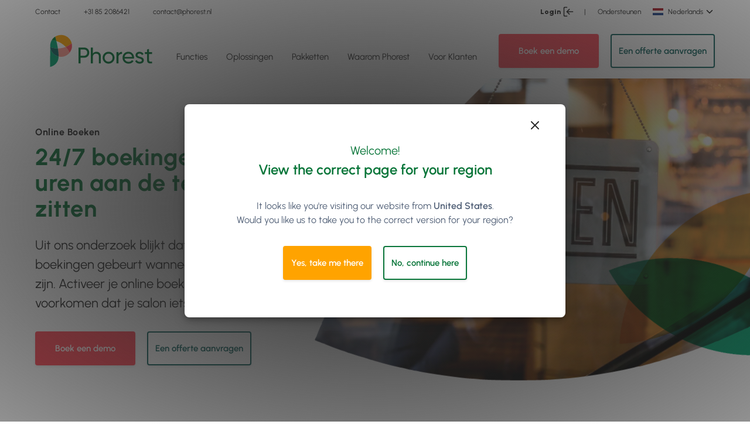

--- FILE ---
content_type: text/html; charset=UTF-8
request_url: https://www.phorest.com/nl/functies/online-boeking/
body_size: 27257
content:
    <!doctype html>

<html lang="nl-NL" data-region="nl">
  <script src="https://unpkg.com/feather-icons"></script>
  
  <head>
  <meta charset="utf-8">
  <meta http-equiv="x-ua-compatible" content="ie=edge">
  <meta name="viewport" content="width=device-width, initial-scale=1, shrink-to-fit=no">
  <meta http-equiv="Content-Security-Policy" content="upgrade-insecure-requests">
  <meta name="theme-color" content="#20763A">     
  <meta name="msapplication-navbutton-color" content="#20763A">     
  <meta name="apple-mobile-web-app-status-bar-style" content="#20763A">
  <!-- Start of HubSpot Embed Code -->
  <script type="text/javascript" id="hs-script-loader" async defer src="//js.hs-scripts.com/2245726.js"></script>
  <!-- End of HubSpot Embed Code -->

  <!-- begin Convert Experiences code-->
  <script type="text/javascript" src="//cdn-4.convertexperiments.com/v1/js/10035444-10033415.js?environment=production"></script>
  <!-- end Convert Experiences code -->

  <meta name='robots' content='index, follow, max-image-preview:large, max-snippet:-1, max-video-preview:-1' />
	<style>img:is([sizes="auto" i], [sizes^="auto," i]) { contain-intrinsic-size: 3000px 1500px }</style>
	<link rel="alternate" href="https://www.phorest.com/features/online-booking/" hreflang="x-default" /><link rel="alternate" hreflang="en" href="https://www.phorest.com/features/online-booking/" />
<link rel="alternate" hreflang="en-au" href="https://www.phorest.com/au/features/online-booking/" />
<link rel="alternate" hreflang="en-gb" href="https://www.phorest.com/gb/features/online-booking/" />
<link rel="alternate" hreflang="en-us" href="https://www.phorest.com/us/features/online-booking/" />
<link rel="alternate" hreflang="fi-fi" href="https://www.phorest.com/fi/ominaisuudet/nettiajanvarausjarjestelma/" />
<link rel="alternate" hreflang="de" href="https://www.phorest.com/de/funktionen/online-buchung/" />
<link rel="alternate" hreflang="en-ca" href="https://www.phorest.com/ca/features/online-booking/" />
<link rel="alternate" hreflang="nl" href="https://www.phorest.com/nl/functies/online-boeking/" />
<link rel="alternate" hreflang="en-ae" href="https://www.phorest.com/ae/features/online-booking/" />
<link rel="alternate" hreflang="x-default" href="https://www.phorest.com/features/online-booking/" />

	<!-- This site is optimized with the Yoast SEO plugin v25.1 - https://yoast.com/wordpress/plugins/seo/ -->
	<title>Online boeken voor Salons | Phorest Salon Software</title>
	<meta name="description" content="Online boeken kan je inkomsten met 30% verhogen en elke week 5-7 uur in de administratie besparen! We voegen het toe aan je website en sociale kanalen voor jou. Boek een demo!" />
	<link rel="canonical" href="https://www.phorest.com/nl/functies/online-boeking/" />
	<meta property="og:locale" content="nl_NL" />
	<meta property="og:type" content="article" />
	<meta property="og:title" content="Online boeken voor Salons | Phorest Salon Software" />
	<meta property="og:description" content="Online boeken kan je inkomsten met 30% verhogen en elke week 5-7 uur in de administratie besparen! We voegen het toe aan je website en sociale kanalen voor jou. Boek een demo!" />
	<meta property="og:url" content="https://www.phorest.com/nl/functies/online-boeking/" />
	<meta property="og:site_name" content="Phorest" />
	<meta property="article:publisher" content="https://www.facebook.com/phorestsalonsoftware" />
	<meta property="article:modified_time" content="2023-01-26T16:44:10+00:00" />
	<meta property="og:image" content="https://d2dfxqxblmblx4.cloudfront.net/images/logos/phorest-acorn-logo.png" />
	<meta property="og:image:width" content="300" />
	<meta property="og:image:height" content="300" />
	<meta property="og:image:type" content="image/png" />
	<meta name="twitter:card" content="summary_large_image" />
	<meta name="twitter:image" content="https://d2dfxqxblmblx4.cloudfront.net/images/logos/phorest-acorn-logo.png" />
	<meta name="twitter:site" content="@thephorestword" />
	<script type="application/ld+json" class="yoast-schema-graph">{"@context":"https://schema.org","@graph":[{"@type":"WebPage","@id":"https://www.phorest.com/nl/functies/online-boeking/","url":"https://www.phorest.com/nl/functies/online-boeking/","name":"Online boeken voor Salons | Phorest Salon Software","isPartOf":{"@id":"https://www.phorest.com/nl/#website"},"datePublished":"2019-04-15T10:43:50+00:00","dateModified":"2023-01-26T16:44:10+00:00","description":"Online boeken kan je inkomsten met 30% verhogen en elke week 5-7 uur in de administratie besparen! We voegen het toe aan je website en sociale kanalen voor jou. Boek een demo!","breadcrumb":{"@id":"https://www.phorest.com/nl/functies/online-boeking/#breadcrumb"},"inLanguage":"nl-NL","potentialAction":[{"@type":"ReadAction","target":["https://www.phorest.com/nl/functies/online-boeking/"]}]},{"@type":"BreadcrumbList","@id":"https://www.phorest.com/nl/functies/online-boeking/#breadcrumb","itemListElement":[{"@type":"ListItem","position":1,"name":"Home","item":"https://www.phorest.com/nl/"},{"@type":"ListItem","position":2,"name":"Features","item":"https://www.phorest.com/nl/functies/"},{"@type":"ListItem","position":3,"name":"Online Booking"}]},{"@type":"WebSite","@id":"https://www.phorest.com/nl/#website","url":"https://www.phorest.com/nl/","name":"Phorest","description":"Salon Software for Hair, Beauty, Barber &amp; Spa Businesses","publisher":{"@id":"https://www.phorest.com/nl/#organization"},"potentialAction":[{"@type":"SearchAction","target":{"@type":"EntryPoint","urlTemplate":"https://www.phorest.com/nl/?s={search_term_string}"},"query-input":{"@type":"PropertyValueSpecification","valueRequired":true,"valueName":"search_term_string"}}],"inLanguage":"nl-NL"},{"@type":"Organization","@id":"https://www.phorest.com/nl/#organization","name":"Phorest Salon Software","url":"https://www.phorest.com/nl/","logo":{"@type":"ImageObject","inLanguage":"nl-NL","@id":"https://www.phorest.com/nl/#/schema/logo/image/","url":"https://d2dfxqxblmblx4.cloudfront.net/wp-content/uploads/2019/10/24141402/phorest-acorn-logo1.png","contentUrl":"https://d2dfxqxblmblx4.cloudfront.net/wp-content/uploads/2019/10/24141402/phorest-acorn-logo1.png","width":201,"height":202,"caption":"Phorest Salon Software"},"image":{"@id":"https://www.phorest.com/nl/#/schema/logo/image/"},"sameAs":["https://www.facebook.com/phorestsalonsoftware","https://x.com/thephorestword","https://instagram.com/phorest_salon_software","https://www.linkedin.com/company/phorest?trk=company_name","https://www.pinterest.com/phorestss/","https://plus.google.com/u/0/b/101418954139594616916/101418954139594616916/posts/p/pub"]}]}</script>
	<!-- / Yoast SEO plugin. -->


<link rel='dns-prefetch' href='//d2dfxqxblmblx4.cloudfront.net' />
<link rel='stylesheet' id='wp-block-library-css' href='https://d2dfxqxblmblx4.cloudfront.net/wp-includes/css/dist/block-library/style.min.css?ver=a8d2e151c20388a6de94b45d41ebe8cd' media='all' />
<link rel='stylesheet' id='gt-comparison-table-frontend-css' href='https://d2dfxqxblmblx4.cloudfront.net/wp-content/mu-plugins/comparison-table/style.css?ver=1769006971' media='all' />
<link rel='stylesheet' id='gt-blocks-style-css' href='https://d2dfxqxblmblx4.cloudfront.net/wp-content/mu-plugins/gutenberg-tabs/build/style.css?ver=1769006971' media='all' />
<style id='global-styles-inline-css'>
:root{--wp--preset--aspect-ratio--square: 1;--wp--preset--aspect-ratio--4-3: 4/3;--wp--preset--aspect-ratio--3-4: 3/4;--wp--preset--aspect-ratio--3-2: 3/2;--wp--preset--aspect-ratio--2-3: 2/3;--wp--preset--aspect-ratio--16-9: 16/9;--wp--preset--aspect-ratio--9-16: 9/16;--wp--preset--color--black: #272727;--wp--preset--color--cyan-bluish-gray: #abb8c3;--wp--preset--color--white: #ffffff;--wp--preset--color--pale-pink: #f78da7;--wp--preset--color--vivid-red: #cf2e2e;--wp--preset--color--luminous-vivid-orange: #ff6900;--wp--preset--color--luminous-vivid-amber: #fcb900;--wp--preset--color--light-green-cyan: #7bdcb5;--wp--preset--color--vivid-green-cyan: #00d084;--wp--preset--color--pale-cyan-blue: #8ed1fc;--wp--preset--color--vivid-cyan-blue: #0693e3;--wp--preset--color--vivid-purple: #9b51e0;--wp--preset--color--transparent: transparent;--wp--preset--color--grey-darkest: #3d4852;--wp--preset--color--grey-darker: #606f7b;--wp--preset--color--grey-dark: #505f76;--wp--preset--color--grey: #9da6ba;--wp--preset--color--grey-light: #e4e6eb;--wp--preset--color--grey-lighter: #f2f2f2;--wp--preset--color--grey-lightest: #efefef;--wp--preset--color--grey-figma: #fafafa;--wp--preset--color--grey-figma-dark: #ececec;--wp--preset--color--red-darkest: #3b0d0c;--wp--preset--color--red-darker: #621b18;--wp--preset--color--red-dark: #cc1f1a;--wp--preset--color--red: #ff4856;--wp--preset--color--red-light: #fc968b;--wp--preset--color--red-lighter: #f9acaa;--wp--preset--color--red-lightest: #fcebea;--wp--preset--color--green: #0a763a;--wp--preset--color--green-light: #0bad7f;--wp--preset--color--green-dark: #0f615d;--wp--preset--color--green-lighter: #80d080;--wp--preset--color--blue-dark: #507ce4;--wp--preset--color--blue: #288cfa;--wp--preset--color--blue-light: #7ca0f5;--wp--preset--color--blue-lighter: #47a4d4;--wp--preset--color--blue-lightest: #2dccd3;--wp--preset--color--orange-darkest: #462a16;--wp--preset--color--orange-darker: #613b1f;--wp--preset--color--orange-dark: #de751f;--wp--preset--color--orange: #ef9812;--wp--preset--color--orange-light: #f9ad36;--wp--preset--color--orange-lighter: #fcd9b6;--wp--preset--color--orange-lightest: #fff5eb;--wp--preset--color--purple-darkest: #21183c;--wp--preset--color--purple-darker: #382b5f;--wp--preset--color--purple-dark: #3c1472;--wp--preset--color--purple: #511a92;--wp--preset--color--purple-light: #a370db;--wp--preset--color--purple-lighter: #e6ceff;--wp--preset--color--purple-lightest: rgba(229,204,254,0.3);--wp--preset--color--purple-light-hover: rgba(235, 222, 248, 0.5);--wp--preset--color--yellow: #ffa300;--wp--preset--gradient--vivid-cyan-blue-to-vivid-purple: linear-gradient(135deg,rgba(6,147,227,1) 0%,rgb(155,81,224) 100%);--wp--preset--gradient--light-green-cyan-to-vivid-green-cyan: linear-gradient(135deg,rgb(122,220,180) 0%,rgb(0,208,130) 100%);--wp--preset--gradient--luminous-vivid-amber-to-luminous-vivid-orange: linear-gradient(135deg,rgba(252,185,0,1) 0%,rgba(255,105,0,1) 100%);--wp--preset--gradient--luminous-vivid-orange-to-vivid-red: linear-gradient(135deg,rgba(255,105,0,1) 0%,rgb(207,46,46) 100%);--wp--preset--gradient--very-light-gray-to-cyan-bluish-gray: linear-gradient(135deg,rgb(238,238,238) 0%,rgb(169,184,195) 100%);--wp--preset--gradient--cool-to-warm-spectrum: linear-gradient(135deg,rgb(74,234,220) 0%,rgb(151,120,209) 20%,rgb(207,42,186) 40%,rgb(238,44,130) 60%,rgb(251,105,98) 80%,rgb(254,248,76) 100%);--wp--preset--gradient--blush-light-purple: linear-gradient(135deg,rgb(255,206,236) 0%,rgb(152,150,240) 100%);--wp--preset--gradient--blush-bordeaux: linear-gradient(135deg,rgb(254,205,165) 0%,rgb(254,45,45) 50%,rgb(107,0,62) 100%);--wp--preset--gradient--luminous-dusk: linear-gradient(135deg,rgb(255,203,112) 0%,rgb(199,81,192) 50%,rgb(65,88,208) 100%);--wp--preset--gradient--pale-ocean: linear-gradient(135deg,rgb(255,245,203) 0%,rgb(182,227,212) 50%,rgb(51,167,181) 100%);--wp--preset--gradient--electric-grass: linear-gradient(135deg,rgb(202,248,128) 0%,rgb(113,206,126) 100%);--wp--preset--gradient--midnight: linear-gradient(135deg,rgb(2,3,129) 0%,rgb(40,116,252) 100%);--wp--preset--font-size--small: 13px;--wp--preset--font-size--medium: 20px;--wp--preset--font-size--large: 36px;--wp--preset--font-size--x-large: 42px;--wp--preset--font-size--xs: .75rem;--wp--preset--font-size--sm: .9375rem;--wp--preset--font-size--base: 1rem;--wp--preset--font-size--lg: 1.125rem;--wp--preset--font-size--xl: 1.25rem;--wp--preset--font-size--2-xl: 1.5rem;--wp--preset--font-size--3-xl: 1.875rem;--wp--preset--font-size--4-xl: 2.25rem;--wp--preset--font-size--5-xl: 3rem;--wp--preset--font-size--6-xl: 3.75rem;--wp--preset--font-family--sans: ui-sans-serif,system-ui,-apple-system,BlinkMacSystemFont,"Segoe UI",Roboto,"Helvetica Neue",Arial,"Noto Sans",sans-serif,"Apple Color Emoji","Segoe UI Emoji","Segoe UI Symbol","Noto Color Emoji";--wp--preset--font-family--serif: ui-serif,Georgia,Cambria,"Times New Roman",Times,serif;--wp--preset--font-family--mono: ui-monospace,SFMono-Regular,Menlo,Monaco,Consolas,"Liberation Mono","Courier New",monospace;--wp--preset--spacing--20: 0.44rem;--wp--preset--spacing--30: 0.67rem;--wp--preset--spacing--40: 1rem;--wp--preset--spacing--50: 1.5rem;--wp--preset--spacing--60: 2.25rem;--wp--preset--spacing--70: 3.38rem;--wp--preset--spacing--80: 5.06rem;--wp--preset--shadow--natural: 6px 6px 9px rgba(0, 0, 0, 0.2);--wp--preset--shadow--deep: 12px 12px 50px rgba(0, 0, 0, 0.4);--wp--preset--shadow--sharp: 6px 6px 0px rgba(0, 0, 0, 0.2);--wp--preset--shadow--outlined: 6px 6px 0px -3px rgba(255, 255, 255, 1), 6px 6px rgba(0, 0, 0, 1);--wp--preset--shadow--crisp: 6px 6px 0px rgba(0, 0, 0, 1);}:where(body) { margin: 0; }.wp-site-blocks > .alignleft { float: left; margin-right: 2em; }.wp-site-blocks > .alignright { float: right; margin-left: 2em; }.wp-site-blocks > .aligncenter { justify-content: center; margin-left: auto; margin-right: auto; }:where(.is-layout-flex){gap: 0.5em;}:where(.is-layout-grid){gap: 0.5em;}.is-layout-flow > .alignleft{float: left;margin-inline-start: 0;margin-inline-end: 2em;}.is-layout-flow > .alignright{float: right;margin-inline-start: 2em;margin-inline-end: 0;}.is-layout-flow > .aligncenter{margin-left: auto !important;margin-right: auto !important;}.is-layout-constrained > .alignleft{float: left;margin-inline-start: 0;margin-inline-end: 2em;}.is-layout-constrained > .alignright{float: right;margin-inline-start: 2em;margin-inline-end: 0;}.is-layout-constrained > .aligncenter{margin-left: auto !important;margin-right: auto !important;}.is-layout-constrained > :where(:not(.alignleft):not(.alignright):not(.alignfull)){margin-left: auto !important;margin-right: auto !important;}body .is-layout-flex{display: flex;}.is-layout-flex{flex-wrap: wrap;align-items: center;}.is-layout-flex > :is(*, div){margin: 0;}body .is-layout-grid{display: grid;}.is-layout-grid > :is(*, div){margin: 0;}body{padding-top: 0px;padding-right: 0px;padding-bottom: 0px;padding-left: 0px;}a:where(:not(.wp-element-button)){text-decoration: underline;}:root :where(.wp-element-button, .wp-block-button__link){background-color: #32373c;border-width: 0;color: #fff;font-family: inherit;font-size: inherit;line-height: inherit;padding: calc(0.667em + 2px) calc(1.333em + 2px);text-decoration: none;}.has-black-color{color: var(--wp--preset--color--black) !important;}.has-cyan-bluish-gray-color{color: var(--wp--preset--color--cyan-bluish-gray) !important;}.has-white-color{color: var(--wp--preset--color--white) !important;}.has-pale-pink-color{color: var(--wp--preset--color--pale-pink) !important;}.has-vivid-red-color{color: var(--wp--preset--color--vivid-red) !important;}.has-luminous-vivid-orange-color{color: var(--wp--preset--color--luminous-vivid-orange) !important;}.has-luminous-vivid-amber-color{color: var(--wp--preset--color--luminous-vivid-amber) !important;}.has-light-green-cyan-color{color: var(--wp--preset--color--light-green-cyan) !important;}.has-vivid-green-cyan-color{color: var(--wp--preset--color--vivid-green-cyan) !important;}.has-pale-cyan-blue-color{color: var(--wp--preset--color--pale-cyan-blue) !important;}.has-vivid-cyan-blue-color{color: var(--wp--preset--color--vivid-cyan-blue) !important;}.has-vivid-purple-color{color: var(--wp--preset--color--vivid-purple) !important;}.has-transparent-color{color: var(--wp--preset--color--transparent) !important;}.has-grey-darkest-color{color: var(--wp--preset--color--grey-darkest) !important;}.has-grey-darker-color{color: var(--wp--preset--color--grey-darker) !important;}.has-grey-dark-color{color: var(--wp--preset--color--grey-dark) !important;}.has-grey-color{color: var(--wp--preset--color--grey) !important;}.has-grey-light-color{color: var(--wp--preset--color--grey-light) !important;}.has-grey-lighter-color{color: var(--wp--preset--color--grey-lighter) !important;}.has-grey-lightest-color{color: var(--wp--preset--color--grey-lightest) !important;}.has-grey-figma-color{color: var(--wp--preset--color--grey-figma) !important;}.has-grey-figma-dark-color{color: var(--wp--preset--color--grey-figma-dark) !important;}.has-red-darkest-color{color: var(--wp--preset--color--red-darkest) !important;}.has-red-darker-color{color: var(--wp--preset--color--red-darker) !important;}.has-red-dark-color{color: var(--wp--preset--color--red-dark) !important;}.has-red-color{color: var(--wp--preset--color--red) !important;}.has-red-light-color{color: var(--wp--preset--color--red-light) !important;}.has-red-lighter-color{color: var(--wp--preset--color--red-lighter) !important;}.has-red-lightest-color{color: var(--wp--preset--color--red-lightest) !important;}.has-green-color{color: var(--wp--preset--color--green) !important;}.has-green-light-color{color: var(--wp--preset--color--green-light) !important;}.has-green-dark-color{color: var(--wp--preset--color--green-dark) !important;}.has-green-lighter-color{color: var(--wp--preset--color--green-lighter) !important;}.has-blue-dark-color{color: var(--wp--preset--color--blue-dark) !important;}.has-blue-color{color: var(--wp--preset--color--blue) !important;}.has-blue-light-color{color: var(--wp--preset--color--blue-light) !important;}.has-blue-lighter-color{color: var(--wp--preset--color--blue-lighter) !important;}.has-blue-lightest-color{color: var(--wp--preset--color--blue-lightest) !important;}.has-orange-darkest-color{color: var(--wp--preset--color--orange-darkest) !important;}.has-orange-darker-color{color: var(--wp--preset--color--orange-darker) !important;}.has-orange-dark-color{color: var(--wp--preset--color--orange-dark) !important;}.has-orange-color{color: var(--wp--preset--color--orange) !important;}.has-orange-light-color{color: var(--wp--preset--color--orange-light) !important;}.has-orange-lighter-color{color: var(--wp--preset--color--orange-lighter) !important;}.has-orange-lightest-color{color: var(--wp--preset--color--orange-lightest) !important;}.has-purple-darkest-color{color: var(--wp--preset--color--purple-darkest) !important;}.has-purple-darker-color{color: var(--wp--preset--color--purple-darker) !important;}.has-purple-dark-color{color: var(--wp--preset--color--purple-dark) !important;}.has-purple-color{color: var(--wp--preset--color--purple) !important;}.has-purple-light-color{color: var(--wp--preset--color--purple-light) !important;}.has-purple-lighter-color{color: var(--wp--preset--color--purple-lighter) !important;}.has-purple-lightest-color{color: var(--wp--preset--color--purple-lightest) !important;}.has-purple-light-hover-color{color: var(--wp--preset--color--purple-light-hover) !important;}.has-yellow-color{color: var(--wp--preset--color--yellow) !important;}.has-black-background-color{background-color: var(--wp--preset--color--black) !important;}.has-cyan-bluish-gray-background-color{background-color: var(--wp--preset--color--cyan-bluish-gray) !important;}.has-white-background-color{background-color: var(--wp--preset--color--white) !important;}.has-pale-pink-background-color{background-color: var(--wp--preset--color--pale-pink) !important;}.has-vivid-red-background-color{background-color: var(--wp--preset--color--vivid-red) !important;}.has-luminous-vivid-orange-background-color{background-color: var(--wp--preset--color--luminous-vivid-orange) !important;}.has-luminous-vivid-amber-background-color{background-color: var(--wp--preset--color--luminous-vivid-amber) !important;}.has-light-green-cyan-background-color{background-color: var(--wp--preset--color--light-green-cyan) !important;}.has-vivid-green-cyan-background-color{background-color: var(--wp--preset--color--vivid-green-cyan) !important;}.has-pale-cyan-blue-background-color{background-color: var(--wp--preset--color--pale-cyan-blue) !important;}.has-vivid-cyan-blue-background-color{background-color: var(--wp--preset--color--vivid-cyan-blue) !important;}.has-vivid-purple-background-color{background-color: var(--wp--preset--color--vivid-purple) !important;}.has-transparent-background-color{background-color: var(--wp--preset--color--transparent) !important;}.has-grey-darkest-background-color{background-color: var(--wp--preset--color--grey-darkest) !important;}.has-grey-darker-background-color{background-color: var(--wp--preset--color--grey-darker) !important;}.has-grey-dark-background-color{background-color: var(--wp--preset--color--grey-dark) !important;}.has-grey-background-color{background-color: var(--wp--preset--color--grey) !important;}.has-grey-light-background-color{background-color: var(--wp--preset--color--grey-light) !important;}.has-grey-lighter-background-color{background-color: var(--wp--preset--color--grey-lighter) !important;}.has-grey-lightest-background-color{background-color: var(--wp--preset--color--grey-lightest) !important;}.has-grey-figma-background-color{background-color: var(--wp--preset--color--grey-figma) !important;}.has-grey-figma-dark-background-color{background-color: var(--wp--preset--color--grey-figma-dark) !important;}.has-red-darkest-background-color{background-color: var(--wp--preset--color--red-darkest) !important;}.has-red-darker-background-color{background-color: var(--wp--preset--color--red-darker) !important;}.has-red-dark-background-color{background-color: var(--wp--preset--color--red-dark) !important;}.has-red-background-color{background-color: var(--wp--preset--color--red) !important;}.has-red-light-background-color{background-color: var(--wp--preset--color--red-light) !important;}.has-red-lighter-background-color{background-color: var(--wp--preset--color--red-lighter) !important;}.has-red-lightest-background-color{background-color: var(--wp--preset--color--red-lightest) !important;}.has-green-background-color{background-color: var(--wp--preset--color--green) !important;}.has-green-light-background-color{background-color: var(--wp--preset--color--green-light) !important;}.has-green-dark-background-color{background-color: var(--wp--preset--color--green-dark) !important;}.has-green-lighter-background-color{background-color: var(--wp--preset--color--green-lighter) !important;}.has-blue-dark-background-color{background-color: var(--wp--preset--color--blue-dark) !important;}.has-blue-background-color{background-color: var(--wp--preset--color--blue) !important;}.has-blue-light-background-color{background-color: var(--wp--preset--color--blue-light) !important;}.has-blue-lighter-background-color{background-color: var(--wp--preset--color--blue-lighter) !important;}.has-blue-lightest-background-color{background-color: var(--wp--preset--color--blue-lightest) !important;}.has-orange-darkest-background-color{background-color: var(--wp--preset--color--orange-darkest) !important;}.has-orange-darker-background-color{background-color: var(--wp--preset--color--orange-darker) !important;}.has-orange-dark-background-color{background-color: var(--wp--preset--color--orange-dark) !important;}.has-orange-background-color{background-color: var(--wp--preset--color--orange) !important;}.has-orange-light-background-color{background-color: var(--wp--preset--color--orange-light) !important;}.has-orange-lighter-background-color{background-color: var(--wp--preset--color--orange-lighter) !important;}.has-orange-lightest-background-color{background-color: var(--wp--preset--color--orange-lightest) !important;}.has-purple-darkest-background-color{background-color: var(--wp--preset--color--purple-darkest) !important;}.has-purple-darker-background-color{background-color: var(--wp--preset--color--purple-darker) !important;}.has-purple-dark-background-color{background-color: var(--wp--preset--color--purple-dark) !important;}.has-purple-background-color{background-color: var(--wp--preset--color--purple) !important;}.has-purple-light-background-color{background-color: var(--wp--preset--color--purple-light) !important;}.has-purple-lighter-background-color{background-color: var(--wp--preset--color--purple-lighter) !important;}.has-purple-lightest-background-color{background-color: var(--wp--preset--color--purple-lightest) !important;}.has-purple-light-hover-background-color{background-color: var(--wp--preset--color--purple-light-hover) !important;}.has-yellow-background-color{background-color: var(--wp--preset--color--yellow) !important;}.has-black-border-color{border-color: var(--wp--preset--color--black) !important;}.has-cyan-bluish-gray-border-color{border-color: var(--wp--preset--color--cyan-bluish-gray) !important;}.has-white-border-color{border-color: var(--wp--preset--color--white) !important;}.has-pale-pink-border-color{border-color: var(--wp--preset--color--pale-pink) !important;}.has-vivid-red-border-color{border-color: var(--wp--preset--color--vivid-red) !important;}.has-luminous-vivid-orange-border-color{border-color: var(--wp--preset--color--luminous-vivid-orange) !important;}.has-luminous-vivid-amber-border-color{border-color: var(--wp--preset--color--luminous-vivid-amber) !important;}.has-light-green-cyan-border-color{border-color: var(--wp--preset--color--light-green-cyan) !important;}.has-vivid-green-cyan-border-color{border-color: var(--wp--preset--color--vivid-green-cyan) !important;}.has-pale-cyan-blue-border-color{border-color: var(--wp--preset--color--pale-cyan-blue) !important;}.has-vivid-cyan-blue-border-color{border-color: var(--wp--preset--color--vivid-cyan-blue) !important;}.has-vivid-purple-border-color{border-color: var(--wp--preset--color--vivid-purple) !important;}.has-transparent-border-color{border-color: var(--wp--preset--color--transparent) !important;}.has-grey-darkest-border-color{border-color: var(--wp--preset--color--grey-darkest) !important;}.has-grey-darker-border-color{border-color: var(--wp--preset--color--grey-darker) !important;}.has-grey-dark-border-color{border-color: var(--wp--preset--color--grey-dark) !important;}.has-grey-border-color{border-color: var(--wp--preset--color--grey) !important;}.has-grey-light-border-color{border-color: var(--wp--preset--color--grey-light) !important;}.has-grey-lighter-border-color{border-color: var(--wp--preset--color--grey-lighter) !important;}.has-grey-lightest-border-color{border-color: var(--wp--preset--color--grey-lightest) !important;}.has-grey-figma-border-color{border-color: var(--wp--preset--color--grey-figma) !important;}.has-grey-figma-dark-border-color{border-color: var(--wp--preset--color--grey-figma-dark) !important;}.has-red-darkest-border-color{border-color: var(--wp--preset--color--red-darkest) !important;}.has-red-darker-border-color{border-color: var(--wp--preset--color--red-darker) !important;}.has-red-dark-border-color{border-color: var(--wp--preset--color--red-dark) !important;}.has-red-border-color{border-color: var(--wp--preset--color--red) !important;}.has-red-light-border-color{border-color: var(--wp--preset--color--red-light) !important;}.has-red-lighter-border-color{border-color: var(--wp--preset--color--red-lighter) !important;}.has-red-lightest-border-color{border-color: var(--wp--preset--color--red-lightest) !important;}.has-green-border-color{border-color: var(--wp--preset--color--green) !important;}.has-green-light-border-color{border-color: var(--wp--preset--color--green-light) !important;}.has-green-dark-border-color{border-color: var(--wp--preset--color--green-dark) !important;}.has-green-lighter-border-color{border-color: var(--wp--preset--color--green-lighter) !important;}.has-blue-dark-border-color{border-color: var(--wp--preset--color--blue-dark) !important;}.has-blue-border-color{border-color: var(--wp--preset--color--blue) !important;}.has-blue-light-border-color{border-color: var(--wp--preset--color--blue-light) !important;}.has-blue-lighter-border-color{border-color: var(--wp--preset--color--blue-lighter) !important;}.has-blue-lightest-border-color{border-color: var(--wp--preset--color--blue-lightest) !important;}.has-orange-darkest-border-color{border-color: var(--wp--preset--color--orange-darkest) !important;}.has-orange-darker-border-color{border-color: var(--wp--preset--color--orange-darker) !important;}.has-orange-dark-border-color{border-color: var(--wp--preset--color--orange-dark) !important;}.has-orange-border-color{border-color: var(--wp--preset--color--orange) !important;}.has-orange-light-border-color{border-color: var(--wp--preset--color--orange-light) !important;}.has-orange-lighter-border-color{border-color: var(--wp--preset--color--orange-lighter) !important;}.has-orange-lightest-border-color{border-color: var(--wp--preset--color--orange-lightest) !important;}.has-purple-darkest-border-color{border-color: var(--wp--preset--color--purple-darkest) !important;}.has-purple-darker-border-color{border-color: var(--wp--preset--color--purple-darker) !important;}.has-purple-dark-border-color{border-color: var(--wp--preset--color--purple-dark) !important;}.has-purple-border-color{border-color: var(--wp--preset--color--purple) !important;}.has-purple-light-border-color{border-color: var(--wp--preset--color--purple-light) !important;}.has-purple-lighter-border-color{border-color: var(--wp--preset--color--purple-lighter) !important;}.has-purple-lightest-border-color{border-color: var(--wp--preset--color--purple-lightest) !important;}.has-purple-light-hover-border-color{border-color: var(--wp--preset--color--purple-light-hover) !important;}.has-yellow-border-color{border-color: var(--wp--preset--color--yellow) !important;}.has-vivid-cyan-blue-to-vivid-purple-gradient-background{background: var(--wp--preset--gradient--vivid-cyan-blue-to-vivid-purple) !important;}.has-light-green-cyan-to-vivid-green-cyan-gradient-background{background: var(--wp--preset--gradient--light-green-cyan-to-vivid-green-cyan) !important;}.has-luminous-vivid-amber-to-luminous-vivid-orange-gradient-background{background: var(--wp--preset--gradient--luminous-vivid-amber-to-luminous-vivid-orange) !important;}.has-luminous-vivid-orange-to-vivid-red-gradient-background{background: var(--wp--preset--gradient--luminous-vivid-orange-to-vivid-red) !important;}.has-very-light-gray-to-cyan-bluish-gray-gradient-background{background: var(--wp--preset--gradient--very-light-gray-to-cyan-bluish-gray) !important;}.has-cool-to-warm-spectrum-gradient-background{background: var(--wp--preset--gradient--cool-to-warm-spectrum) !important;}.has-blush-light-purple-gradient-background{background: var(--wp--preset--gradient--blush-light-purple) !important;}.has-blush-bordeaux-gradient-background{background: var(--wp--preset--gradient--blush-bordeaux) !important;}.has-luminous-dusk-gradient-background{background: var(--wp--preset--gradient--luminous-dusk) !important;}.has-pale-ocean-gradient-background{background: var(--wp--preset--gradient--pale-ocean) !important;}.has-electric-grass-gradient-background{background: var(--wp--preset--gradient--electric-grass) !important;}.has-midnight-gradient-background{background: var(--wp--preset--gradient--midnight) !important;}.has-small-font-size{font-size: var(--wp--preset--font-size--small) !important;}.has-medium-font-size{font-size: var(--wp--preset--font-size--medium) !important;}.has-large-font-size{font-size: var(--wp--preset--font-size--large) !important;}.has-x-large-font-size{font-size: var(--wp--preset--font-size--x-large) !important;}.has-xs-font-size{font-size: var(--wp--preset--font-size--xs) !important;}.has-sm-font-size{font-size: var(--wp--preset--font-size--sm) !important;}.has-base-font-size{font-size: var(--wp--preset--font-size--base) !important;}.has-lg-font-size{font-size: var(--wp--preset--font-size--lg) !important;}.has-xl-font-size{font-size: var(--wp--preset--font-size--xl) !important;}.has-2-xl-font-size{font-size: var(--wp--preset--font-size--2-xl) !important;}.has-3-xl-font-size{font-size: var(--wp--preset--font-size--3-xl) !important;}.has-4-xl-font-size{font-size: var(--wp--preset--font-size--4-xl) !important;}.has-5-xl-font-size{font-size: var(--wp--preset--font-size--5-xl) !important;}.has-6-xl-font-size{font-size: var(--wp--preset--font-size--6-xl) !important;}.has-sans-font-family{font-family: var(--wp--preset--font-family--sans) !important;}.has-serif-font-family{font-family: var(--wp--preset--font-family--serif) !important;}.has-mono-font-family{font-family: var(--wp--preset--font-family--mono) !important;}
:where(.wp-block-post-template.is-layout-flex){gap: 1.25em;}:where(.wp-block-post-template.is-layout-grid){gap: 1.25em;}
:where(.wp-block-columns.is-layout-flex){gap: 2em;}:where(.wp-block-columns.is-layout-grid){gap: 2em;}
:root :where(.wp-block-pullquote){font-size: 1.5em;line-height: 1.6;}
</style>
<link rel='stylesheet' id='wpml-blocks-css' href='https://d2dfxqxblmblx4.cloudfront.net/wp-content/plugins/sitepress-multilingual-cms/dist/css/blocks/styles.css?ver=4.6.10' media='all' />
<link rel='stylesheet' id='ppress-frontend-css' href='https://d2dfxqxblmblx4.cloudfront.net/wp-content/plugins/wp-user-avatar/assets/css/frontend.min.css?ver=4.15.25' media='all' />
<link rel='stylesheet' id='ppress-flatpickr-css' href='https://d2dfxqxblmblx4.cloudfront.net/wp-content/plugins/wp-user-avatar/assets/flatpickr/flatpickr.min.css?ver=4.15.25' media='all' />
<link rel='stylesheet' id='ppress-select2-css' href='https://d2dfxqxblmblx4.cloudfront.net/wp-content/plugins/wp-user-avatar/assets/select2/select2.min.css?ver=a8d2e151c20388a6de94b45d41ebe8cd' media='all' />
<link rel='stylesheet' id='wpml-legacy-dropdown-click-0-css' href='https://d2dfxqxblmblx4.cloudfront.net/wp-content/plugins/sitepress-multilingual-cms/templates/language-switchers/legacy-dropdown-click/style.min.css?ver=1' media='all' />
<link rel='stylesheet' id='dashicons-css' href='https://d2dfxqxblmblx4.cloudfront.net/wp-includes/css/dashicons.min.css?ver=a8d2e151c20388a6de94b45d41ebe8cd' media='all' />
<link rel='stylesheet' id='inline-tweet-sharer-style-css' href='https://d2dfxqxblmblx4.cloudfront.net/wp-content/plugins/inline-tweet-sharer/inline-tweet-sharer.css?ver=2.6.8' media='all' />
<style id='akismet-widget-style-inline-css'>

			.a-stats {
				--akismet-color-mid-green: #357b49;
				--akismet-color-white: #fff;
				--akismet-color-light-grey: #f6f7f7;

				max-width: 350px;
				width: auto;
			}

			.a-stats * {
				all: unset;
				box-sizing: border-box;
			}

			.a-stats strong {
				font-weight: 600;
			}

			.a-stats a.a-stats__link,
			.a-stats a.a-stats__link:visited,
			.a-stats a.a-stats__link:active {
				background: var(--akismet-color-mid-green);
				border: none;
				box-shadow: none;
				border-radius: 8px;
				color: var(--akismet-color-white);
				cursor: pointer;
				display: block;
				font-family: -apple-system, BlinkMacSystemFont, 'Segoe UI', 'Roboto', 'Oxygen-Sans', 'Ubuntu', 'Cantarell', 'Helvetica Neue', sans-serif;
				font-weight: 500;
				padding: 12px;
				text-align: center;
				text-decoration: none;
				transition: all 0.2s ease;
			}

			/* Extra specificity to deal with TwentyTwentyOne focus style */
			.widget .a-stats a.a-stats__link:focus {
				background: var(--akismet-color-mid-green);
				color: var(--akismet-color-white);
				text-decoration: none;
			}

			.a-stats a.a-stats__link:hover {
				filter: brightness(110%);
				box-shadow: 0 4px 12px rgba(0, 0, 0, 0.06), 0 0 2px rgba(0, 0, 0, 0.16);
			}

			.a-stats .count {
				color: var(--akismet-color-white);
				display: block;
				font-size: 1.5em;
				line-height: 1.4;
				padding: 0 13px;
				white-space: nowrap;
			}
		
</style>
<link rel='stylesheet' id='video-conferencing-with-zoom-api-css' href='https://d2dfxqxblmblx4.cloudfront.net/wp-content/plugins/video-conferencing-with-zoom-api/assets/public/css/style.min.css?ver=4.6.4' media='all' />
<link rel='stylesheet' id='sage/app-css' href='https://d2dfxqxblmblx4.cloudfront.net/wp-content/themes/phorest_dev/public/css/app.2ed896.css' media='all' />
<link rel='stylesheet' id='app/0-css' href='https://d2dfxqxblmblx4.cloudfront.net/wp-content/themes/phorest_dev/public/css/app.2ed896.css' media='all' />
<script id="wpml-cookie-js-extra">
var wpml_cookies = {"wp-wpml_current_language":{"value":"nl","expires":1,"path":"\/"}};
var wpml_cookies = {"wp-wpml_current_language":{"value":"nl","expires":1,"path":"\/"}};
</script>
<script src="https://d2dfxqxblmblx4.cloudfront.net/wp-content/plugins/sitepress-multilingual-cms/res/js/cookies/language-cookie.js?ver=4.6.10" id="wpml-cookie-js" defer data-wp-strategy="defer"></script>
<script src="https://d2dfxqxblmblx4.cloudfront.net/wp-includes/js/jquery/jquery.min.js?ver=3.7.1" id="jquery-core-js"></script>
<script src="https://d2dfxqxblmblx4.cloudfront.net/wp-includes/js/jquery/jquery-migrate.min.js?ver=3.4.1" id="jquery-migrate-js"></script>
<script src="https://d2dfxqxblmblx4.cloudfront.net/wp-content/plugins/wp-user-avatar/assets/flatpickr/flatpickr.min.js?ver=4.15.25" id="ppress-flatpickr-js"></script>
<script src="https://d2dfxqxblmblx4.cloudfront.net/wp-content/plugins/wp-user-avatar/assets/select2/select2.min.js?ver=4.15.25" id="ppress-select2-js"></script>
<script src="https://d2dfxqxblmblx4.cloudfront.net/wp-content/plugins/sitepress-multilingual-cms/templates/language-switchers/legacy-dropdown-click/script.min.js?ver=1" id="wpml-legacy-dropdown-click-0-js"></script>
<script src="https://d2dfxqxblmblx4.cloudfront.net/wp-content/plugins/inline-tweet-sharer/inline-tweet-sharer.js?ver=2.6.8" id="inline-tweet-sharer-js-js"></script>
<link rel="https://api.w.org/" href="https://www.phorest.com/nl/wp-json/" /><link rel="alternate" title="JSON" type="application/json" href="https://www.phorest.com/nl/wp-json/wp/v2/pages/121272" /><link rel="alternate" title="oEmbed (JSON)" type="application/json+oembed" href="https://www.phorest.com/nl/wp-json/oembed/1.0/embed?url=https%3A%2F%2Fwww.phorest.com%2Fnl%2Ffuncties%2Fonline-boeking%2F" />
<link rel="alternate" title="oEmbed (XML)" type="text/xml+oembed" href="https://www.phorest.com/nl/wp-json/oembed/1.0/embed?url=https%3A%2F%2Fwww.phorest.com%2Fnl%2Ffuncties%2Fonline-boeking%2F&#038;format=xml" />
<meta name="generator" content="WPML ver:4.6.10 stt:8,38,1,67,65,66,18,3,70;" />
<link rel="shortcut icon" type="image/png" href="https://d2dfxqxblmblx4.cloudfront.net/images/icon/favicon.png" /><link rel="apple-touch-icon-precomposed" href="https://d2dfxqxblmblx4.cloudfront.net/images/icon/favicon.png" /><link rel="apple-touch-icon-precomposed" sizes="120x120" href="https://d2dfxqxblmblx4.cloudfront.net/images/logos/reskin/phorest-acorn-logo_120x120.png" /><link rel="apple-touch-icon-precomposed" sizes="152x152" href="https://d2dfxqxblmblx4.cloudfront.net/images/logos/reskin/phorest-acorn-logo_152x152.png" />
<!-- Meta Pixel Code -->
<script type='text/javascript'>
!function(f,b,e,v,n,t,s){if(f.fbq)return;n=f.fbq=function(){n.callMethod?
n.callMethod.apply(n,arguments):n.queue.push(arguments)};if(!f._fbq)f._fbq=n;
n.push=n;n.loaded=!0;n.version='2.0';n.queue=[];t=b.createElement(e);t.async=!0;
t.src=v;s=b.getElementsByTagName(e)[0];s.parentNode.insertBefore(t,s)}(window,
document,'script','https://connect.facebook.net/en_US/fbevents.js?v=next');
</script>
<!-- End Meta Pixel Code -->
<script type='text/javascript'>var url = window.location.origin + '?ob=open-bridge';
            fbq('set', 'openbridge', '247160742854012', url);
fbq('init', '247160742854012', {}, {
    "agent": "wordpress-6.7.2-4.1.3"
})</script><script type='text/javascript'>
    fbq('track', 'PageView', []);
  </script><link rel="icon" href="https://d2dfxqxblmblx4.cloudfront.net/wp-content/uploads/2022/02/01130009/cropped-site_favicon-32x32.png" sizes="32x32" />
<link rel="icon" href="https://d2dfxqxblmblx4.cloudfront.net/wp-content/uploads/2022/02/01130009/cropped-site_favicon-192x192.png" sizes="192x192" />
<link rel="apple-touch-icon" href="https://d2dfxqxblmblx4.cloudfront.net/wp-content/uploads/2022/02/01130009/cropped-site_favicon-180x180.png" />
<meta name="msapplication-TileImage" content="https://d2dfxqxblmblx4.cloudfront.net/wp-content/uploads/2022/02/01130009/cropped-site_favicon-270x270.png" />
		<style id="wp-custom-css">
			#header {
 background-color: white;
}


.sticky-acc.sticky-acc-active {
    background: linear-gradient(180deg, #f2f2f2, #f2f2f2, 75%, #fff0 0) !important;
}

.sidebar-img.sticky-active {
    pointer-events: none;
    transform: translateY(37px) scale(.5);
}

.vczapi-show-by-postid-contents .dpn-zvc-sidebar-box .btn-join-link {
    background: #f64857;
    border-radius: 5px;
    font-weight: 600;
}

    .vczapi-show-by-postid-contents .dpn-zvc-sidebar-box .join-links {
        justify-content:center;
    }


.vczapi-show-by-postid .dpn-zvc-timer .dpn-zvc-timer-cell, .dpn-zvc-timer-cell {
    background: #81D080  !important;
}


.template-usertype .side-style h2 {
    color: #1f7334 !important;
}
.template-usertype .side-style h1 {
    color: #272727 !important;
}

body.support-feedback .feedback-field:not(.empty) label {
  position: relative !important;
}


@media (max-width: 768px) {
#header .header-cta {
    transform: translate3d(0, 112px, 0);

}
}


.pricing-list .flickity-prev-next-button svg {
 height: 100%;
max-height: 40px;
}

.pricing-list .flickity-prev-next-button.next,

.pricing-list .flickity-prev-next-button.previous {
max-width: 50px
}


@media (max-width: 1200px) {
[data-region="de"] .pricing-list.pricing-list--long {
    min-height: 1500px !important;
}

}

/*
Dyslexic button workaround for hover state on mobile
*/

@media (max-width: 768px) {
	.dyslexic-toggle {
pointer-events: none;
}
	.dyslexic-toggle img {
align-items: flex-start !important;
pointer-events: all;
}
.dyslexic-toggle h3:after {
    content: "✖";
    background: white;
    padding: 1px 6px;
    border-radius: 5px;
    align-self: flex-start;
    font-weight: 900;
    color: #f64857;
    transform: translate(10px, -15px);
    border: 2px solid #272727;
    position: absolute;
    top: 0;
    right: 0;
}
.dyslexic-toggle img {
    transform: translate(-11px, 11px);
    width: 60px;
    height: 60px;
}

[data-region="de"] body:not(.mce-content-body).hide-topbar #nav-banner {
    margin-bottom: -30px !important;
}
}


.template-thirtydays article .shadow-md {
padding: 10px;
}

.template-thirtydays article:nth-child(odd) .shadow-md {
    background-color: #def2ec !important;
}

.template-thirtydays article:nth-child(even) .shadow-md {
    background-color: white !important;
}

#header svg.feather.feather-phone.absolute.z-0.text-green.-ml-3.-mt-3 {
    top: 38px;
}

		</style>
					<style type="text/css">
					</style>
					<style type="text/css">
					</style>
					<script id='ivory-search-js-extras'>
			var IvoryAjaxVars = {"ajaxurl":"https:\/\/www.phorest.com\/wp-admin\/admin-ajax.php","ajax_nonce":"cacb90d6ec"};
							var IvorySearchVars = {"is_analytics_enabled":"1"};
							</script>
			
      
    <link href="https://www.google-analytics.com" rel="preconnect" crossorigin>
    <link href="https://www.googletagmanager.com" rel="preconnect" crossorigin>
    <!-- Google Tag Manager -->

      <script>(function(w,d,s,l,i){w[l]=w[l]||[];w[l].push({'gtm.start':
      new Date().getTime(),event:'gtm.js'});var f=d.getElementsByTagName(s)[0],
      j=d.createElement(s),dl=l!='dataLayer'?'&l='+l:'';j.async=true;j.src=
      'https://www.googletagmanager.com/gtm.js?id='+i+dl;f.parentNode.insertBefore(j,f);
      })(window,document,'script','dataLayer', 'GTM-W6KV6NZ');</script>
      <!-- End Google Tag Manager -->
    
      
  
   
</head>

  <body data-rsssl=1 class="page-template page-template-template-feature template-feature page page-id-121272 page-child parent-pageid-121067 wp-embed-responsive phorest_dev online-boeking"
    >

              
    
<!-- Meta Pixel Code -->
<noscript>
<img height="1" width="1" style="display:none" alt="fbpx"
src="https://www.facebook.com/tr?id=247160742854012&ev=PageView&noscript=1" />
</noscript>
<!-- End Meta Pixel Code -->

<div id="app">

    
          <header>

  

    

  <div id="top-bar" class="bg-white xs:px-5 py-2 ">
    <div class="container flex justify-between items-center text-black">
      <div>
                      <div class="menu-utility-menu-nl-container"><ul class="utility-menu flex items-center text-black"><li id="menu-item-123321" class="menu-item menu-item-type-post_type menu-item-object-page menu-item-123321"><a href="https://www.phorest.com/nl/contact/">Contact</a></li>
<li id="menu-item-121866" class="hidden-mobile menu-item menu-item-type-custom menu-item-object-custom menu-item-121866"><a href="tel:+31852086421">+31 85 2086421</a></li>
<li id="menu-item-121867" class="hidden-mobile menu-item menu-item-type-custom menu-item-object-custom menu-item-121867"><a href="mailto:contact@phorest.nl">contact@phorest.nl</a></li>
</ul></div>
                </div>
      
            <div class="flex justify-between items-center">
                        <style>
          .head-login-anchor {
          transition: 0.2s;
          }
          
          .head-login-anchor:hover {
              transform:scale(1.2);
              color: #0a763a;
          }
          @keyframes animHeadLogin {
            0% { transform: translate(0, 0); }
            50% { transform: translate(-5px, 0); }
            100% { transform: translate(0, 0); }
          }
          
          .head-login-anchor:hover .head-login polyline,
          .head-login-anchor:hover .head-login line {
            animation: animHeadLogin 1s infinite;
          }
          </style>
                    <span class="text-xs pr-5">
            <a href="https://my.phorest.com/login"  
               target="_blank"
                              style="
                    font-weight: 900;
                    display: flex;
                    align-items: center;
                "
                class="head-login-anchor"
                               >
               Login
                              <svg viewBox="0 0 24 24" width="24" height="24" stroke="currentColor" stroke-width="2" fill="none" stroke-linecap="round" stroke-linejoin="round" 
                    class="css-i6dzq1 head-login" style="
               width: 20px;
               transform: rotate(180deg) translate(-3px, 0px);">
               <path d="M15 3h4a2 2 0 0 1 2 2v14a2 2 0 0 1-2 2h-4"></path>
               <polyline points="10 17 15 12 10 7"></polyline><line x1="15" y1="12" x2="3" y2="12"></line>
              </svg>
                            </a></span>
                      <span class="text-xs pr-5">|</span>
                                    <span class="text-xs pr-5"><a href="https://www.phorest.com/nl/ondersteunen/" target="">Ondersteunen</a></span>
                <div class="relative z-20 rounded cursor-pointer text-black select-none lang-switcher">
              <ul class="list-reset main-switcher">
                <li class="pr-5 leading-none flex align-center"><div class="lang-flag mr-2 relative inline-block overflow-hidden">
                    <img class="inline absolute left-0 top-0 flag-nl" 
                         src="https://phorest-website.s3.amazonaws.com/images/icons/flags_new_3.png" 
                         alt="nl" />
                 </div><p class="inline-block text-xs">Nederlands</p><ul class="sub-list lang-list bg-white rounded w-full p-2"><li class="text-xs py-2">
                           <a class="flex align-center" href="https://www.phorest.com/us/features/online-booking/"><div class="lang-flag mr-2 relative inline-block overflow-hidden">
                    <img class="inline absolute left-0 top-0 flag-us" 
                         src="https://phorest-website.s3.amazonaws.com/images/icons/flags_new_3.png" 
                         alt="us" />
                 </div>United States
                           </a>
                         </li><li class="text-xs py-2">
                           <a class="flex align-center" href="https://www.phorest.com/gb/features/online-booking/"><div class="lang-flag mr-2 relative inline-block overflow-hidden">
                    <img class="inline absolute left-0 top-0 flag-gb" 
                         src="https://phorest-website.s3.amazonaws.com/images/icons/flags_new_3.png" 
                         alt="gb" />
                 </div>United Kingdom
                           </a>
                         </li><li class="text-xs py-2">
                           <a class="flex align-center" href="https://www.phorest.com/fi/ominaisuudet/nettiajanvarausjarjestelma/"><div class="lang-flag mr-2 relative inline-block overflow-hidden">
                    <img class="inline absolute left-0 top-0 flag-fi" 
                         src="https://phorest-website.s3.amazonaws.com/images/icons/flags_new_3.png" 
                         alt="fi" />
                 </div>Suomi
                           </a>
                         </li><li class="text-xs py-2">
                           <a class="flex align-center" href="https://www.phorest.com/features/online-booking/"><div class="lang-flag mr-2 relative inline-block overflow-hidden">
                    <img class="inline absolute left-0 top-0 flag-en" 
                         src="https://phorest-website.s3.amazonaws.com/images/icons/flags_new_3.png" 
                         alt="en" />
                 </div>Ireland
                           </a>
                         </li><li class="text-xs py-2">
                           <a class="flex align-center" href="https://www.phorest.com/de/funktionen/online-buchung/"><div class="lang-flag mr-2 relative inline-block overflow-hidden">
                    <img class="inline absolute left-0 top-0 flag-de" 
                         src="https://phorest-website.s3.amazonaws.com/images/icons/flags_new_3.png" 
                         alt="de" />
                 </div>Deutsch
                           </a>
                         </li><li class="text-xs py-2">
                           <a class="flex align-center" href="https://www.phorest.com/ca/features/online-booking/"><div class="lang-flag mr-2 relative inline-block overflow-hidden">
                    <img class="inline absolute left-0 top-0 flag-ca" 
                         src="https://phorest-website.s3.amazonaws.com/images/icons/flags_new_3.png" 
                         alt="ca" />
                 </div>Canada
                           </a>
                         </li><li class="text-xs py-2">
                           <a class="flex align-center" href="https://www.phorest.com/au/features/online-booking/"><div class="lang-flag mr-2 relative inline-block overflow-hidden">
                    <img class="inline absolute left-0 top-0 flag-au" 
                         src="https://phorest-website.s3.amazonaws.com/images/icons/flags_new_3.png" 
                         alt="au" />
                 </div>Australia
                           </a>
                         </li><li class="text-xs py-2">
                           <a class="flex align-center" href="https://www.phorest.com/ae/features/online-booking/"><div class="lang-flag mr-2 relative inline-block overflow-hidden">
                    <img class="inline absolute left-0 top-0 flag-ae" 
                         src="https://phorest-website.s3.amazonaws.com/images/icons/flags_new_3.png" 
                         alt="ae" />
                 </div>UAE
                           </a>
                         </li></ul>
                  <i class="absolute right-0" data-feather="chevron-down" aria-hidden="true"></i>
                </li>
              </ul>
            </div>
      </div>
            
      
    </div>
  </div>

  



  <div id="header" class="xs:px-5 pb-1 lg:py-3 text-black">
    <div class="  container flex relative items-center  justify-between  ">

      <a class="logo w-1/2 md:w-auto" href="https://www.phorest.com/nl/">
        <img class="block lg:hidden xl:block" src="https://d2dfxqxblmblx4.cloudfront.net/images/logos/reskin/phorest-logo.svg" alt="Phorest Salon Software"  width="225" height="70">
        <img class="hidden lg:block xl:hidden" src="https://d2dfxqxblmblx4.cloudfront.net/images/logos/reskin/phorest-small-logo.svg" alt="Phorest Salon Software" width="225" height="70">
      </a>

            
      
              <div class="nav-primary-trigger hamburger relative md:hidden">
          <div></div>
          <div></div>
          <div></div>
          <div></div>
        </div>

        <nav role="navigation" class="nav-primary bg-white hidden top-0 left-0 w-full h-screen md:static md:block md:w-auto md:h-auto md:flex-shrink-0 ">
          <div class="menu-top-bar bg-white">
            <a class="logo block md:hidden  w-1/2" style="transform: translate(-1rem, 1rem);" href="https://www.phorest.com/nl/">
              <img class="block lg:hidden xl:block" src="https://d2dfxqxblmblx4.cloudfront.net/images/logos/reskin/phorest-logo.svg" alt="Phorest Salon Software"  width="225" height="70">
            </a>
            <div class="flex md:inline flex-wrap items-center">

            
            
                                            
            <a href="https://www.phorest.com/nl/custom-demo/?request_type=Demo%20request" class="modal-trigger btn-demo-cta button bg-red md:px-8 text-white hover:bg-red-lighter text-center  w-1/2  lg:w-auto lg:mr-5 rounded-none lg:rounded-md demo-cta" data-ol-has-click-handler=""  style="height: fit-content;">
              Boek een demo
            </a>
            
                                                  <a href="https://www.phorest.com/nl/custom-demo/?request_type=Quote%20request" class="modal-trigger btn-quote-cta button button-secondary text-center white w-auto md:mt-0 w-1/2  quote-cta text-green-dark hover:bg-green-dark border-green-dark hover:text-white " data-ol-has-click-handler="" >
                      Een offerte aanvragen
                    </a>
                                            </div>
          </div>
                      <div class="menu-container bg-white md:bg-transparent"><ul class="flex items-center flex-col md:flex-row"><li id="menu-item-123259" class="level-0 open no-show menu-item menu-item-type-post_type menu-item-object-page current-page-ancestor current-menu-ancestor current-page-parent current_page_ancestor menu-item-has-children menu-item-123259"><a href="https://www.phorest.com/nl/functies/">Functies</a>
<ul class="sub-menu">
	<li id="menu-item-123260" class="level-1 overview text-grey menu-item menu-item-type-post_type menu-item-object-page current-page-ancestor current-page-parent menu-item-123260"><a href="https://www.phorest.com/nl/functies/">Functies</a></li>
	<li id="menu-item-123261" class="level-1 nav-icon icon-heart menu-item menu-item-type-custom menu-item-object-custom current-menu-ancestor current-menu-parent menu-item-has-children menu-item-123261"><a>Beheer je klanten</a>
	<ul class="sub-menu">
		<li id="menu-item-123262" class="level-2 menu-item menu-item-type-post_type menu-item-object-page menu-item-123262"><a href="https://www.phorest.com/nl/functies/salon-planningsoftware/">Planning</a></li>
		<li id="menu-item-123263" class="level-2 menu-item menu-item-type-post_type menu-item-object-page current-menu-item page_item page-item-121272 current_page_item menu-item-123263"><a href="https://www.phorest.com/nl/functies/online-boeking/" aria-current="page">Online Reservering</a></li>
		<li id="menu-item-123264" class="level-2 menu-item menu-item-type-post_type menu-item-object-page menu-item-123264"><a href="https://www.phorest.com/nl/functies/salon-crmsoftware/">Klantbeheer</a></li>
		<li id="menu-item-123265" class="level-2 menu-item menu-item-type-post_type menu-item-object-page menu-item-123265"><a href="https://www.phorest.com/nl/functies/digitaal-consultatie-formulieren/">Consultatieformulieren</a></li>
		<li id="menu-item-123266" class="level-2 menu-item menu-item-type-post_type menu-item-object-page menu-item-123266"><a href="https://www.phorest.com/nl/functies/geautomatiseerd-sms-e-mail/">Geautomatiseerde SMS &#038; E-mail</a></li>
		<li id="menu-item-123267" class="level-2 menu-item menu-item-type-post_type menu-item-object-page menu-item-123267"><a href="https://www.phorest.com/nl/functies/video-consultaties/">Videoconsulten</a></li>
		<li id="menu-item-123268" class="level-2 menu-item menu-item-type-post_type menu-item-object-page menu-item-123268"><a href="https://www.phorest.com/nl/functies/zelf-checkinapp/">Zelf-check-in App</a></li>
	</ul>
</li>
	<li id="menu-item-123270" class="level-1 nav-icon icon-speech_bubble menu-item menu-item-type-custom menu-item-object-custom menu-item-has-children menu-item-123270"><a>Beheer je salon</a>
	<ul class="sub-menu">
		<li id="menu-item-123271" class="level-2 menu-item menu-item-type-post_type menu-item-object-page menu-item-123271"><a href="https://www.phorest.com/nl/functies/salon-beheerapp/">Salonbeheer App</a></li>
		<li id="menu-item-123272" class="level-2 menu-item menu-item-type-post_type menu-item-object-page menu-item-123272"><a href="https://www.phorest.com/nl/functies/salon-roostersoftware/">Personeelsbeheer</a></li>
		<li id="menu-item-123273" class="level-2 menu-item menu-item-type-post_type menu-item-object-page menu-item-123273"><a href="https://www.phorest.com/nl/functies/salon-possoftware/">POS-Software</a></li>
		<li id="menu-item-123274" class="level-2 menu-item menu-item-type-post_type menu-item-object-page menu-item-123274"><a href="https://www.phorest.com/nl/functies/salon-inventarissoftware/">Voorraad</a></li>
		<li id="menu-item-123275" class="level-2 menu-item menu-item-type-post_type menu-item-object-page menu-item-123275"><a href="https://www.phorest.com/nl/functies/salon-boekhoudsoftware/">Rapportage</a></li>
	</ul>
</li>
	<li id="menu-item-123276" class="level-1 nav-icon icon-monitor menu-item menu-item-type-custom menu-item-object-custom menu-item-has-children menu-item-123276"><a>Marketing van je salon</a>
	<ul class="sub-menu">
		<li id="menu-item-123277" class="level-2 menu-item menu-item-type-post_type menu-item-object-page menu-item-123277"><a href="https://www.phorest.com/nl/functies/salon-marketingsoftware/">Marketingsuite</a></li>
		<li id="menu-item-123278" class="level-2 menu-item menu-item-type-post_type menu-item-object-page menu-item-123278"><a href="https://www.phorest.com/nl/functies/salon-boekenapp/">Afspraak Reservering App</a></li>
		<li id="menu-item-123279" class="level-2 menu-item menu-item-type-post_type menu-item-object-page menu-item-123279"><a href="https://www.phorest.com/nl/functies/salon-reputatie-management/">Krijg 5* Beoordelingen</a></li>
		<li id="menu-item-123280" class="level-2 menu-item menu-item-type-post_type menu-item-object-page menu-item-123280"><a href="https://www.phorest.com/nl/functies/salon-loyaliteitsprogrammasoftware/">Loyaliteitsprogramma</a></li>
	</ul>
</li>
	<li id="menu-item-123281" class="level-1 nav-icon icon-product menu-item menu-item-type-custom menu-item-object-custom menu-item-has-children menu-item-123281"><a>PhorestPay</a>
	<ul class="sub-menu">
		<li id="menu-item-123282" class="level-2 menu-item menu-item-type-post_type menu-item-object-page menu-item-123282"><a href="https://www.phorest.com/nl/functies/salon-betalingsprocessing/">Betaalverwerking</a></li>
		<li id="menu-item-123283" class="level-2 menu-item menu-item-type-post_type menu-item-object-page menu-item-123283"><a href="https://www.phorest.com/nl/functies/online-winkel/">Online Winkel</a></li>
		<li id="menu-item-123284" class="level-2 menu-item menu-item-type-post_type menu-item-object-page menu-item-123284"><a href="https://www.phorest.com/nl/functies/online-cadeaubonnen/">Online Cadeaubonnen</a></li>
	</ul>
</li>
</ul>
</li>
<li id="menu-item-123285" class="level-0 open no-show menu-item menu-item-type-custom menu-item-object-custom menu-item-has-children menu-item-123285"><a>Oplossingen</a>
<ul class="sub-menu">
	<li id="menu-item-123286" class="level-1 overview text-grey menu-item menu-item-type-custom menu-item-object-custom menu-item-123286"><a>Oplossingen</a></li>
	<li id="menu-item-123287" class="level-1 nav-icon icon-heart menu-item menu-item-type-custom menu-item-object-custom menu-item-has-children menu-item-123287"><a>Voor je branche</a>
	<ul class="sub-menu">
		<li id="menu-item-123288" class="level-2 menu-item menu-item-type-post_type menu-item-object-page menu-item-123288"><a href="https://www.phorest.com/nl/industrie/multi-locatie/">Multi-locatie</a></li>
		<li id="menu-item-123289" class="level-2 menu-item menu-item-type-post_type menu-item-object-page menu-item-123289"><a href="https://www.phorest.com/nl/industrie/schoonheidssalon-software/">Schoonheidssalon</a></li>
		<li id="menu-item-123290" class="level-2 menu-item menu-item-type-post_type menu-item-object-page menu-item-123290"><a href="https://www.phorest.com/nl/industrie/kapsalon-software/">Kapsalon</a></li>
		<li id="menu-item-123291" class="level-2 menu-item menu-item-type-post_type menu-item-object-page menu-item-123291"><a href="https://www.phorest.com/nl/industrie/nagel-salonsoftware/">Nagelsalon</a></li>
		<li id="menu-item-123292" class="level-2 menu-item menu-item-type-post_type menu-item-object-page menu-item-123292"><a href="https://www.phorest.com/nl/industrie/spasoftware/">Spa</a></li>
		<li id="menu-item-123293" class="level-2 menu-item menu-item-type-post_type menu-item-object-page menu-item-123293"><a href="https://www.phorest.com/nl/industrie/esthetiek/">Medisch-Esthetische Kliniek</a></li>
		<li id="menu-item-123294" class="level-2 menu-item menu-item-type-post_type menu-item-object-page menu-item-123294"><a href="https://www.phorest.com/nl/industrie/kappersoftware/">Barbier</a></li>
	</ul>
</li>
	<li id="menu-item-123295" class="level-1 nav-icon icon-person menu-item menu-item-type-custom menu-item-object-custom menu-item-has-children menu-item-123295"><a>Voor jou</a>
	<ul class="sub-menu">
		<li id="menu-item-123296" class="level-2 menu-item menu-item-type-post_type menu-item-object-page menu-item-123296"><a href="https://www.phorest.com/nl/gebruikers/ceo-multi-site-manager/">CEO/Multi-Site Manager</a></li>
		<li id="menu-item-123297" class="level-2 menu-item menu-item-type-post_type menu-item-object-page menu-item-123297"><a href="https://www.phorest.com/nl/gebruikers/salon-eigenaren/">Salonbezitters</a></li>
		<li id="menu-item-123298" class="level-2 menu-item menu-item-type-post_type menu-item-object-page menu-item-123298"><a href="https://www.phorest.com/nl/gebruikers/managers/">Managers</a></li>
		<li id="menu-item-123299" class="level-2 menu-item menu-item-type-post_type menu-item-object-page menu-item-123299"><a href="https://www.phorest.com/nl/gebruikers/front-of-house/">Receptie</a></li>
		<li id="menu-item-123300" class="level-2 menu-item menu-item-type-post_type menu-item-object-page menu-item-123300"><a href="https://www.phorest.com/nl/gebruikers/therapeuten-en-stylisten/">Stylisten &#038; Therapeuten</a></li>
	</ul>
</li>
	<li id="menu-item-123301" class="level-1 nav-icon icon-reporting menu-item menu-item-type-custom menu-item-object-custom menu-item-has-children menu-item-123301"><a>Voordelen</a>
	<ul class="sub-menu">
		<li id="menu-item-123302" class="level-2 menu-item menu-item-type-post_type menu-item-object-page menu-item-123302"><a href="https://www.phorest.com/nl/voordelen/genereer-nieuwe-inkomstenstromen/">Genereer nieuwe inkomstenstromen</a></li>
		<li id="menu-item-123303" class="level-2 menu-item menu-item-type-post_type menu-item-object-page menu-item-123303"><a href="https://www.phorest.com/nl/voordelen/nieuwe-klanten-aantrekken/">Trek nieuwe klanten aan</a></li>
		<li id="menu-item-123304" class="level-2 menu-item menu-item-type-post_type menu-item-object-page menu-item-123304"><a href="https://www.phorest.com/nl/voordelen/klanten-behouden/">Klantbehoud</a></li>
		<li id="menu-item-123305" class="level-2 menu-item menu-item-type-post_type menu-item-object-page menu-item-123305"><a href="https://www.phorest.com/nl/voordelen/verhoog-gemiddelde-uitgaven-klanten/">Verhoog de gemiddelde uitgaven van klanten</a></li>
		<li id="menu-item-123306" class="level-2 menu-item menu-item-type-post_type menu-item-object-page menu-item-123306"><a href="https://www.phorest.com/nl/voordelen/geweldige-teams-motiveren-aantrekken-behouden/">Geweldige teams motiveren, aantrekken en behouden</a></li>
		<li id="menu-item-123307" class="level-2 menu-item menu-item-type-post_type menu-item-object-page menu-item-123307"><a href="https://www.phorest.com/nl/voordelen/tijd-besparen/">Win tijd terug</a></li>
		<li id="menu-item-123308" class="level-2 menu-item menu-item-type-post_type menu-item-object-page menu-item-123308"><a href="https://www.phorest.com/nl/voordelen/business-planning-groei/">Bedrijfsplanning en groei</a></li>
	</ul>
</li>
</ul>
</li>
<li id="menu-item-123309" class="level-0 nav-icon level-icon-folder menu-item menu-item-type-post_type menu-item-object-page menu-item-123309"><a href="https://www.phorest.com/nl/prijzen/">Pakketten</a></li>
<li id="menu-item-123255" class="level-0 nav-icon level-icon-phorestlogo single-drop menu-item menu-item-type-custom menu-item-object-custom menu-item-has-children menu-item-123255"><a>Waarom Phorest</a>
<ul class="sub-menu">
	<li id="menu-item-123256" class="level-1 menu-item menu-item-type-post_type menu-item-object-page menu-item-123256"><a href="https://www.phorest.com/nl/about/">Over Phorest</a></li>
	<li id="menu-item-123257" class="level-1 menu-item menu-item-type-custom menu-item-object-custom menu-item-123257"><a href="https://www.phorest.com/nl/faqs/">FAQs</a></li>
	<li id="menu-item-123258" class="level-1 menu-item menu-item-type-post_type menu-item-object-page menu-item-123258"><a href="https://www.phorest.com/nl/demo/">Demo Aanvragen</a></li>
</ul>
</li>
<li id="menu-item-123310" class="level-0 open no-show single-drop menu-item menu-item-type-custom menu-item-object-custom menu-item-has-children menu-item-123310"><a>Voor Klanten</a>
<ul class="sub-menu">
	<li id="menu-item-123311" class="level-1 overview text-grey menu-item menu-item-type-custom menu-item-object-custom menu-item-123311"><a>Voor Klanten</a></li>
	<li id="menu-item-123316" class="level-1 menu-item menu-item-type-post_type menu-item-object-page menu-item-123316"><a href="https://www.phorest.com/nl/ondersteunen/">Ondersteuning</a></li>
	<li id="menu-item-123320" class="level-1 menu-item menu-item-type-custom menu-item-object-custom menu-item-123320"><a href="https://support.phorest.com/">Hulpgidsen</a></li>
	<li id="menu-item-123319" class="level-1 menu-item menu-item-type-custom menu-item-object-custom menu-item-123319"><a href="https://phorest.learnupon.com/">Phorest Academy</a></li>
	<li id="menu-item-147201" class="level-1 menu-item menu-item-type-custom menu-item-object-custom menu-item-147201"><a target="_blank" href="https://my.phorest.com/download">Download</a></li>
	<li id="menu-item-123318" class="level-1 menu-item menu-item-type-post_type menu-item-object-page menu-item-123318"><a href="https://www.phorest.com/nl/contact/">Contact</a></li>
</ul>
</li>
</ul></div>
                  </nav>
        <div class="header-cta hide-demo fixed w-full left-0 top-0 lg:flex lg:static lg:w-auto lg:flex-shrink-0 opacity-100 m-auto mr-0">
                                  <a href="https://www.phorest.com/nl/custom-demo/?request_type=Demo%20request" class="modal-trigger md:flex-none btn-demo-cta button bg-red px-8 text-white hover:bg-red-lighter w-full lg:w-auto lg:mr-5 rounded-none lg:rounded-md demo-cta block text-center" data-ol-has-click-handler="">
              Boek een demo
            </a>
             
                      
                                          <a href="https://www.phorest.com/nl/custom-demo/?request_type=Quote%20request" class="modal-trigger md:flex-none btn-quote-cta button button-secondary white  quote-cta text-green-dark hover:bg-green-dark border-green-dark hover:text-white " data-ol-has-click-handler="">
                Een offerte aanvragen
              </a>
                                
        </div>
      
            
      
    </div>
  </div>
  </header>
    
    <div role="document">
      <div class="content">
         
        <main class="main" data-featuredimg="">
             
  
    
    

      <section class="hero">
        <div id="hero" class="relative md:mb-12  overflow-hidden   md:min-h-hero  " style="" >

  <div class="  lg:py-24 container   pt-12 pb-0 md:pb-16 lg:flex items-start justify-between ">
    <div class=" relative z-10 md:max-w-lg  lg:w-2/3 lg:max-w-lg md:pr-4">
      <h1 class=" text-black font-semi-bold  text-base font-gilroy leading-normal mb-2">
    Online Boeken
  </h1>

  <h2 class="  text-green  ">
          24/7 boekingen, zonder uren aan de telefoon te zitten
      </h2>
              <div class=" text-black  ">
            <h3>Uit ons onderzoek blijkt dat 30% van de boekingen gebeurt wanneer salons gesloten zijn. Activeer je online boekingssysteem om te voorkomen dat je salon iets mist!</h3>

        </div>
        
              <div class="mt-8 md:flex">

                                  <a href="https://www.phorest.com/nl/custom-demo/?request_type=Demo%20request" class="modal-trigger btn-demo-cta button bg-red text-white w-auto mr-5 hover:bg-red-light px-8 mr-2  mb-4 sm:mb-0 sm:mr-5 self-end " data-ol-has-click-handler="">
                                Boek een demo
                            </a>
          
          
            
            
                                                                                    <a href="https://www.phorest.com/nl/custom-demo/?request_type=Quote%20request" class="modal-trigger btn-quote-cta button button-secondary white w-auto mt-5 md:mt-0  quote-cta text-green-dark hover:bg-green-dark border-green-dark hover:text-white " data-ol-has-click-handler="">
                      Een offerte aanvragen
                    </a>
                                                              </div>
      
    </div>
                
      <div class=" pt-12 lg:pt-0 w-full h-full top-0 right-0 hero-img relative lg:static ">

        
        <picture >
          

          <source type="image/webp" media="(min-width: 992px)" srcset="https://d2dfxqxblmblx4.cloudfront.net/images/hero/online-bookings.webp">
          <source type="image/jpeg" media="(min-width: 992px)" srcset="https://d2dfxqxblmblx4.cloudfront.net/images/hero/online-bookings.jpg">

          <source type="image/webp" media="(min-width: 421px) and (max-width: 991px)" srcset="https://d2dfxqxblmblx4.cloudfront.net/images/hero/online-bookings_w1600.webp">
          <source type="image/jpeg" media="(min-width: 421px) and (max-width: 991px)" srcset="https://d2dfxqxblmblx4.cloudfront.net/images/hero/online-bookings_w1600.jpg">

          <source type="image/webp" media="(max-width: 420px)" srcset="https://d2dfxqxblmblx4.cloudfront.net/images/hero/online-bookings_w800.webp">
          <source type="image/jpeg" media="(max-width: 420px)" srcset="https://d2dfxqxblmblx4.cloudfront.net/images/hero/online-bookings_w800.jpg">

          <img src="https://d2dfxqxblmblx4.cloudfront.net/images/hero/online-bookings.jpg" alt="Phorest Salon Software"  width="auto" height="auto" class=" w-full   " style="backface-visibility: hidden;"/>
        </picture>
        
        <svg class="svg">
          <clipPath id="svg-clip-path" clipPathUnits="objectBoundingBox"><path d="M0.49,0.003 C0.486,0.008,0.482,0.013,0.481,0.013 C0.481,0.013,0.481,0.013,0.481,0.014 C0.481,0.014,0.479,0.016,0.477,0.018 C0.476,0.02,0.474,0.022,0.473,0.023 C0.473,0.024,0.472,0.025,0.472,0.025 C0.472,0.025,0.47,0.026,0.469,0.027 C0.468,0.029,0.467,0.031,0.466,0.031 C0.465,0.032,0.463,0.035,0.461,0.037 C0.459,0.04,0.457,0.042,0.456,0.042 C0.456,0.042,0.455,0.043,0.455,0.044 C0.454,0.046,0.451,0.049,0.449,0.052 C0.441,0.062,0.434,0.07,0.434,0.071 C0.433,0.072,0.432,0.073,0.432,0.073 C0.431,0.073,0.431,0.073,0.431,0.074 C0.431,0.074,0.429,0.077,0.426,0.081 C0.423,0.084,0.421,0.087,0.42,0.088 C0.419,0.09,0.418,0.09,0.418,0.09 C0.417,0.09,0.417,0.091,0.417,0.091 C0.417,0.092,0.416,0.094,0.414,0.096 C0.412,0.099,0.41,0.101,0.41,0.101 C0.41,0.102,0.41,0.102,0.41,0.102 C0.409,0.102,0.408,0.104,0.407,0.105 C0.406,0.107,0.405,0.108,0.405,0.108 C0.404,0.108,0.404,0.109,0.404,0.109 C0.404,0.109,0.402,0.112,0.401,0.114 C0.399,0.116,0.398,0.119,0.397,0.119 C0.397,0.12,0.396,0.121,0.396,0.121 C0.394,0.123,0.382,0.14,0.38,0.142 C0.38,0.144,0.379,0.145,0.379,0.145 C0.378,0.145,0.378,0.146,0.377,0.147 C0.376,0.149,0.374,0.151,0.373,0.153 C0.368,0.16,0.34,0.202,0.337,0.207 C0.336,0.209,0.335,0.21,0.335,0.21 C0.334,0.21,0.334,0.211,0.334,0.211 C0.334,0.212,0.331,0.217,0.328,0.222 C0.324,0.227,0.319,0.235,0.317,0.239 C0.315,0.243,0.313,0.247,0.312,0.247 C0.312,0.247,0.311,0.25,0.309,0.253 C0.307,0.256,0.302,0.265,0.297,0.273 C0.284,0.295,0.261,0.338,0.252,0.354 C0.25,0.359,0.247,0.366,0.245,0.368 C0.244,0.371,0.24,0.378,0.237,0.384 C0.234,0.39,0.231,0.396,0.231,0.397 C0.23,0.397,0.229,0.401,0.227,0.404 C0.226,0.408,0.223,0.412,0.222,0.414 C0.221,0.416,0.221,0.417,0.221,0.418 C0.221,0.419,0.22,0.42,0.219,0.421 C0.218,0.422,0.217,0.424,0.217,0.424 C0.217,0.425,0.217,0.427,0.216,0.429 C0.213,0.434,0.204,0.453,0.204,0.454 C0.204,0.454,0.203,0.456,0.202,0.458 C0.2,0.461,0.189,0.486,0.188,0.49 C0.187,0.491,0.186,0.493,0.186,0.494 C0.184,0.498,0.18,0.507,0.179,0.509 C0.179,0.511,0.177,0.513,0.176,0.515 C0.176,0.517,0.174,0.522,0.172,0.525 C0.171,0.529,0.169,0.533,0.169,0.534 C0.168,0.535,0.166,0.539,0.165,0.543 C0.163,0.547,0.162,0.55,0.161,0.551 C0.161,0.553,0.16,0.554,0.16,0.555 C0.16,0.555,0.16,0.557,0.159,0.558 C0.158,0.56,0.157,0.562,0.157,0.562 C0.157,0.563,0.157,0.564,0.157,0.564 C0.156,0.565,0.153,0.571,0.151,0.579 C0.147,0.589,0.142,0.6,0.142,0.601 C0.141,0.602,0.141,0.604,0.141,0.604 C0.141,0.605,0.139,0.608,0.138,0.612 C0.137,0.613,0.137,0.614,0.137,0.614 C0.137,0.614,0.135,0.618,0.134,0.623 C0.132,0.627,0.13,0.631,0.13,0.632 C0.13,0.632,0.125,0.647,0.124,0.647 C0.124,0.648,0.124,0.648,0.124,0.649 C0.124,0.65,0.123,0.652,0.122,0.654 C0.121,0.656,0.12,0.658,0.12,0.659 C0.12,0.659,0.12,0.661,0.119,0.664 C0.118,0.666,0.117,0.668,0.117,0.668 C0.117,0.669,0.116,0.671,0.116,0.673 C0.115,0.675,0.114,0.677,0.114,0.677 C0.114,0.678,0.113,0.68,0.112,0.682 C0.111,0.687,0.11,0.688,0.108,0.695 C0.107,0.698,0.106,0.701,0.105,0.703 C0.104,0.705,0.103,0.708,0.103,0.708 C0.103,0.708,0.103,0.711,0.102,0.713 C0.101,0.715,0.1,0.717,0.1,0.719 C0.098,0.725,0.096,0.731,0.094,0.737 C0.093,0.74,0.091,0.746,0.09,0.749 C0.089,0.753,0.088,0.756,0.088,0.756 C0.087,0.756,0.087,0.757,0.087,0.758 C0.087,0.759,0.087,0.761,0.086,0.761 C0.086,0.762,0.085,0.764,0.084,0.767 C0.084,0.769,0.083,0.772,0.082,0.773 C0.082,0.775,0.08,0.781,0.078,0.786 C0.074,0.802,0.072,0.808,0.071,0.809 C0.071,0.81,0.071,0.811,0.071,0.812 C0.071,0.813,0.07,0.816,0.069,0.819 C0.068,0.821,0.067,0.824,0.067,0.825 C0.067,0.826,0.066,0.828,0.065,0.831 C0.064,0.833,0.064,0.836,0.064,0.837 C0.064,0.838,0.063,0.839,0.063,0.84 C0.062,0.841,0.054,0.871,0.054,0.872 C0.054,0.873,0.053,0.875,0.052,0.878 C0.05,0.884,0.05,0.884,0.054,0.886 C0.055,0.887,0.059,0.889,0.061,0.89 C0.063,0.892,0.066,0.893,0.066,0.893 C0.066,0.893,0.069,0.894,0.071,0.896 C0.076,0.899,0.089,0.907,0.103,0.914 C0.106,0.915,0.111,0.918,0.114,0.92 C0.117,0.921,0.121,0.923,0.123,0.924 C0.139,0.932,0.143,0.933,0.145,0.934 C0.146,0.935,0.15,0.936,0.153,0.938 C0.155,0.939,0.159,0.941,0.16,0.941 C0.162,0.942,0.166,0.944,0.169,0.945 C0.18,0.95,0.192,0.955,0.213,0.962 C0.218,0.963,0.225,0.966,0.23,0.968 C0.235,0.969,0.24,0.971,0.24,0.971 C0.241,0.971,0.246,0.972,0.251,0.974 C0.275,0.981,0.338,0.994,0.349,0.994 C0.351,0.994,0.359,0.995,0.365,0.996 C0.4,1,0.467,1,0.499,0.997 C0.507,0.996,0.518,0.995,0.524,0.994 C0.558,0.991,0.624,0.975,0.659,0.962 C0.663,0.96,0.667,0.959,0.668,0.959 C0.669,0.959,0.673,0.958,0.677,0.956 C0.681,0.954,0.688,0.952,0.692,0.95 C0.696,0.948,0.703,0.945,0.707,0.944 C0.711,0.942,0.714,0.94,0.715,0.94 C0.715,0.94,0.719,0.939,0.722,0.937 C0.726,0.935,0.731,0.933,0.734,0.931 C0.737,0.93,0.742,0.927,0.745,0.926 C0.748,0.925,0.751,0.923,0.752,0.923 C0.752,0.923,0.756,0.921,0.759,0.92 C0.762,0.918,0.767,0.915,0.77,0.914 C0.773,0.912,0.778,0.909,0.78,0.908 C0.783,0.906,0.788,0.904,0.791,0.902 C0.797,0.899,0.803,0.895,0.81,0.891 C0.812,0.889,0.815,0.888,0.816,0.887 C0.818,0.887,0.821,0.885,0.823,0.883 C0.825,0.882,0.828,0.88,0.829,0.879 C0.835,0.875,0.837,0.874,0.841,0.871 C0.843,0.87,0.846,0.868,0.847,0.867 C0.85,0.865,0.856,0.861,0.862,0.857 C0.864,0.856,0.868,0.853,0.869,0.852 C0.871,0.851,0.874,0.849,0.876,0.848 C0.877,0.846,0.879,0.845,0.879,0.845 C0.88,0.845,0.881,0.844,0.883,0.842 C0.885,0.84,0.887,0.839,0.887,0.839 C0.888,0.839,0.889,0.838,0.891,0.836 C0.893,0.835,0.897,0.832,0.899,0.83 C0.901,0.829,0.905,0.826,0.907,0.824 C0.909,0.822,0.911,0.82,0.912,0.82 C0.912,0.82,0.914,0.819,0.916,0.817 C0.917,0.816,0.92,0.813,0.922,0.812 C0.924,0.81,0.929,0.807,0.932,0.804 C0.935,0.801,0.94,0.797,0.943,0.795 C0.948,0.791,0.975,0.766,0.98,0.762 C0.98,0.761,0.982,0.76,0.983,0.759 C0.984,0.759,0.986,0.756,0.988,0.755 C0.989,0.753,0.993,0.749,0.997,0.746 C1,0.743,1,0.739,1,0.737 C1,0.736,1,0.732,1,0.729 C1,0.726,1,0.723,1,0.722 C1,0.721,1,0.72,1,0.719 C1,0.715,1,0.713,1,0.709 C1,0.708,1,0.706,1,0.706 C1,0.706,1,0.705,1,0.703 C1,0.702,1,0.7,1,0.7 C1,0.7,1,0.7,1,0.699 C1,0.698,1,0.696,1,0.694 L1,0.691,1,0.345 L1,0,0.772,0 L0.493,0,0.49,0.003"></path></clipPath>
        </svg>
                             
                  <img class="pattern left-auto right-0 fallen-leaves main-leaf " width="171" height="239" src="https://d2dfxqxblmblx4.cloudfront.net/images/patterns/leaves/yellow.png" alt="Pattern">
          <img class="pattern fallen-leaves odd-leaf top-0 left-0 lg:top-auto md:left-auto lg:right-0  " width="171" height="239" src="https://d2dfxqxblmblx4.cloudfront.net/images/patterns/leaves/peach.png" alt="Pattern">
          <img class="pattern left-auto right-0 fallen-leaves even-leaf md:top-auto " width="171" height="239" src="https://d2dfxqxblmblx4.cloudfront.net/images/patterns/leaves/aqua-green.png" alt="Pattern">
                
        <div class="bg-mask absolute h-full top-0  hidden lg:block" style="background-color: white"></div>
      </div>
      </div>
</div>

      </section>

      
      
      
      
      
              <section id="statistics-banner" class="relative pt-8 -mb-48">
                  </section>
      
      
      <section class="-mt-32 mb-0">
        <div id="features" class="bg-grey-lighter mt-40 pb-56">
    
    
    
       <div class="feature-section pt-40  ">
    <div class="container relative z-10">

      
              <div class="accordion-container flex flex-wrap flex-col relative justify-around ">
          <div class="lg:w-2/5 md:ml-0  lg:w-full md:text-left w-full mx-auto text-center sticky sticky-acc top-0 md:relative z-10">
            
    
              
                                <img class="lazy mb-10 mx-auto w-full max-w-sm sidebar-img lg:hidden"
                      data-src="https://d2dfxqxblmblx4.cloudfront.net/wp-content/uploads/2023/01/16155322/NL_Bespoke-Branded-Booking-App.png"
                      alt="">
                          <h2 class="section-title ml-0 no-line relative  text-green md:block hidden  mb-8  inline-block md:text-left text-center"></h2>
                      </div>
          <h2 class="section-title  ml-0 no-line text-green block md:hidden  mb-8  inline-block md:text-left text-center"></h2>
            
                                                    <div class="accordion mb-6 shadow-md bg-white lg:w-2/5 w-full open  " data-fc="1">
              <div data-accordion="acc-0" class="accordion-trigger select-none pb-2 mb-4 pl-5 pr-12 leading-tight relative cursor-pointer">
                <span class="absolute bg-green-lighter w-8 h-8 right-0 top-0"></span>
                <h2 class="text-xl font-semibold text-green font-gilroy pt-4 mb-0 tracking-normal leading-normal mb-2">Een stijging van 30% in boekingen en inkomsten</h2>
                <h3 class="text-black">Laat je klanten boeken op hun tijd</h3>
              </div>
              <div class="accordion-content pl-5 pr-12 pb-6 text-sm" >
                <p>Klanten die het druk hebben vragen om flexibele boekingsmogelijkheden. Laat ze het niet te laat verlaten door online boeken voor je salon aan te bieden, 24/7 beschikbaar. Uit ons onderzoek blijkt dat 30% van de boekingen gebeurt wanneer salons gesloten zijn. Activeer je online boekingssysteem om te voorkomen dat je salon iets mist.</p>

                              </div>
              <div data-accordion="acc-0" class="accordion-image lg:w-2/5 w-full absolute ">
      
                                                                 <img class="lazy  md:mt-40  change-img" data-src="https://d2dfxqxblmblx4.cloudfront.net/wp-content/uploads/2023/01/16155322/NL_Bespoke-Branded-Booking-App.png"
                  alt="">
              </div>
            </div>
                                            <div class="accordion mb-6 shadow-md bg-white lg:w-2/5 w-full  " data-fc="2">
              <div data-accordion="acc-0" class="accordion-trigger select-none pb-2 mb-4 pl-5 pr-12 leading-tight relative cursor-pointer">
                <span class="absolute bg-green-lighter w-8 h-8 right-0 top-0"></span>
                <h2 class="text-xl font-semibold text-green font-gilroy pt-4 mb-0 tracking-normal leading-normal mb-2">Ontvang boekingen van website, Facebook, Instagram &amp;meer</h2>
                <h3 class="text-black">Laat online boekingen uit meerdere bronnen binnenrollen</h3>
              </div>
              <div class="accordion-content pl-5 pr-12 pb-6 text-sm"  style="display: none;" >
                <p>Ons team voegt de online boekingsfunctie voor je toe aan je website en sociale mediaprofielen, zodat je de boekingen uit al je bronnen kunt laten binnenkomen. Onze nieuwe zwevende boekingswidget betekent dat klanten altijd de boekingsknop kunnen zien, ongeacht op welke pagina van je site ze zich bevinden.</p>

                              </div>
              <div data-accordion="acc-0" class="accordion-image lg:w-2/5 w-full absolute ">
      
                                                                 <img class="lazy  md:mt-40  change-img" data-src="https://d2dfxqxblmblx4.cloudfront.net/wp-content/uploads/2023/01/16155739/NL_Salon-Booking-App.png"
                  alt="">
              </div>
            </div>
                                        </div>
      
      
    </div>
    </div>
    
    
       <div class="feature-section pt-40  ">
    <div class="container relative z-10">

      
              <div class="accordion-container flex flex-wrap flex-col relative justify-around items-end ">
          <div class="lg:w-2/5  md:mr-0  lg:w-full md:text-left w-full mx-auto text-center sticky sticky-acc top-0 md:relative z-10">
            
    
              
                                <img class="lazy mb-10 mx-auto w-full max-w-sm sidebar-img lg:hidden"
                      data-src="https://d2dfxqxblmblx4.cloudfront.net/wp-content/uploads/2023/01/16155717/NL_Reduce-No-Shows.png"
                      alt="">
                          <h2 class="section-title ml-0 no-line relative  text-green md:block hidden  mb-8  inline-block md:text-left text-center">Online stortingsopties</h2>
                      </div>
          <h2 class="section-title  ml-0 no-line text-green block md:hidden  mb-8  inline-block md:text-left text-center">Online stortingsopties</h2>
            
                                                    <div class="accordion mb-6 shadow-md bg-white lg:w-2/5 w-full open  reverse " data-fc="1">
              <div data-accordion="acc-1" class="accordion-trigger select-none pb-2 mb-4 pl-5 pr-12 leading-tight relative cursor-pointer">
                <span class="absolute bg-green-lighter w-8 h-8 right-0 top-0"></span>
                <h2 class="text-xl font-semibold text-green font-gilroy pt-4 mb-0 tracking-normal leading-normal mb-2">Blijf nooit achter met een lege stoel</h2>
                <h3 class="text-black">Hogere deposito&#039;s voor klanten met een hoger risico</h3>
              </div>
              <div class="accordion-content pl-5 pr-12 pb-6 text-sm" >
                <p>Verzamel aanbetalingen van degenen die online boeken en stel verschillende stortingsniveaus in, afhankelijk van wie er boekt. Stel grotere stortingen in tegen hogere no-show risico&#8217;s, zoals nieuwe klanten of degenen die in het verleden no-shows zijn geweest. En je hebt de mogelijkheid om de volledige kosten van de service in rekening te brengen als de klant niet komt opdagen.</p>

                              </div>
              <div data-accordion="acc-1" class="accordion-image lg:w-2/5 w-full absolute reverse ">
      
                                                                 <img class="lazy  change-img" data-src="https://d2dfxqxblmblx4.cloudfront.net/wp-content/uploads/2023/01/16155717/NL_Reduce-No-Shows.png"
                  alt="">
              </div>
            </div>
                                            <div class="accordion mb-6 shadow-md bg-white lg:w-2/5 w-full  reverse " data-fc="2">
              <div data-accordion="acc-1" class="accordion-trigger select-none pb-2 mb-4 pl-5 pr-12 leading-tight relative cursor-pointer">
                <span class="absolute bg-green-lighter w-8 h-8 right-0 top-0"></span>
                <h2 class="text-xl font-semibold text-green font-gilroy pt-4 mb-0 tracking-normal leading-normal mb-2">Meer controle over je cashflow</h2>
                <h3 class="text-black">Hogere stortingen voor diensten met een hogere waarde</h3>
              </div>
              <div class="accordion-content pl-5 pr-12 pb-6 text-sm"  style="display: none;" >
                <p>Hoewel je het eenvoudig kunt houden en je storting kunt instellen als een vast bedrag of percentage van de geboekte services, kunt je ook individuele servicedepositobedragen aanpassen voor die services waarvoor je dure professionele producten op voorraad moet hebben vóór de afspraak.</p>

                              </div>
              <div data-accordion="acc-1" class="accordion-image lg:w-2/5 w-full absolute reverse ">
      
                                                                 <img class="lazy  change-img" data-src="https://d2dfxqxblmblx4.cloudfront.net/wp-content/uploads/2023/01/16155717/NL_Reduce-No-Shows.png"
                  alt="">
              </div>
            </div>
                                            <div class="accordion mb-6 shadow-md bg-white lg:w-2/5 w-full  reverse " data-fc="3">
              <div data-accordion="acc-1" class="accordion-trigger select-none pb-2 mb-4 pl-5 pr-12 leading-tight relative cursor-pointer">
                <span class="absolute bg-green-lighter w-8 h-8 right-0 top-0"></span>
                <h2 class="text-xl font-semibold text-green font-gilroy pt-4 mb-0 tracking-normal leading-normal mb-2">Mogelijkheid om te upsellen</h2>
                <h3 class="text-black">Jouw klanten zijn ontvankelijker voor het toevoegen van retailaankopen met lagere rekeningen in de salon</h3>
              </div>
              <div class="accordion-content pl-5 pr-12 pb-6 text-sm"  style="display: none;" >
                <p>Met klanten die net de resterende rekening betalen op hun afspraak, toont ons onderzoek aan dat ze meer openstaan voor het toevoegen van retailproducten aan hun totaal.</p>

                              </div>
              <div data-accordion="acc-1" class="accordion-image lg:w-2/5 w-full absolute reverse ">
      
                                                                 <img class="lazy  change-img" data-src="https://d2dfxqxblmblx4.cloudfront.net/wp-content/uploads/2023/01/16155554/NL_No-show-Protection.png"
                  alt="">
              </div>
            </div>
                                        </div>
      
      
    </div>
    </div>
    
    
       <div class="feature-section pt-40  ">
    <div class="container relative z-10">

      
              <div class="accordion-container flex flex-wrap flex-col relative justify-around ">
          <div class="lg:w-2/5 md:ml-0  lg:w-full md:text-left w-full mx-auto text-center sticky sticky-acc top-0 md:relative z-10">
            
    
              
                                <img class="lazy mb-10 mx-auto w-full max-w-sm sidebar-img lg:hidden"
                      data-src="https://d2dfxqxblmblx4.cloudfront.net/wp-content/uploads/2023/01/16155739/NL_Salon-Booking-App.png"
                      alt="">
                          <h2 class="section-title ml-0 no-line relative  text-green md:block hidden  mb-8  inline-block md:text-left text-center"></h2>
                      </div>
          <h2 class="section-title  ml-0 no-line text-green block md:hidden  mb-8  inline-block md:text-left text-center"></h2>
            
                                                    <div class="accordion mb-6 shadow-md bg-white lg:w-2/5 w-full open  " data-fc="1">
              <div data-accordion="acc-2" class="accordion-trigger select-none pb-2 mb-4 pl-5 pr-12 leading-tight relative cursor-pointer">
                <span class="absolute bg-green-lighter w-8 h-8 right-0 top-0"></span>
                <h2 class="text-xl font-semibold text-green font-gilroy pt-4 mb-0 tracking-normal leading-normal mb-2">De administratieve held van je salon</h2>
                <h3 class="text-black">Bespaar gemiddeld 5-7 uur per week in admin</h3>
              </div>
              <div class="accordion-content pl-5 pr-12 pb-6 text-sm" >
                <p>Met online boeken kunnen klanten afspraken plannen, boekingen bewerken en controleren en omboeken, allemaal via je website. Jouw receptiepersoneel kan minder tijd aan de telefoon doorbrengen en meer tijd besteden aan het zorgen dat klanten zich welkom voelen.</p>

                              </div>
              <div data-accordion="acc-2" class="accordion-image lg:w-2/5 w-full absolute ">
      
                                                                 <img class="lazy  change-img" data-src="https://d2dfxqxblmblx4.cloudfront.net/wp-content/uploads/2023/01/16155739/NL_Salon-Booking-App.png"
                  alt="">
              </div>
            </div>
                                            <div class="accordion mb-6 shadow-md bg-white lg:w-2/5 w-full  " data-fc="2">
              <div data-accordion="acc-2" class="accordion-trigger select-none pb-2 mb-4 pl-5 pr-12 leading-tight relative cursor-pointer">
                <span class="absolute bg-green-lighter w-8 h-8 right-0 top-0"></span>
                <h2 class="text-xl font-semibold text-green font-gilroy pt-4 mb-0 tracking-normal leading-normal mb-2">Geen verrassingen of late annuleringen</h2>
                <h3 class="text-black">Volledige controle over je salonafspraakboekingen</h3>
              </div>
              <div class="accordion-content pl-5 pr-12 pb-6 text-sm"  style="display: none;" >
                <p>Houd de controle door je minimale kennisgeving te kiezen en welke medewerkers en diensten online kunnen worden geboekt. Neem personeelspauzes op, zodat stylisten en therapeuten alleen worden geboekt wanneer ze beschikbaar zijn. Breng klanten op de hoogte van noodzakelijke patchtests voor hun afspraak. Koppel diensten aan het gekwalificeerde personeel, de kamers en/of apparatuur, zodat de juiste mensen, tijd en gereedschappen beschikbaar zijn.</p>

                              </div>
              <div data-accordion="acc-2" class="accordion-image lg:w-2/5 w-full absolute ">
      
                                                                 <img class="lazy  change-img" data-src="https://d2dfxqxblmblx4.cloudfront.net/wp-content/uploads/2023/01/16155805/NL_Staff-Management.png"
                  alt="">
              </div>
            </div>
                                            <div class="accordion mb-6 shadow-md bg-white lg:w-2/5 w-full  " data-fc="3">
              <div data-accordion="acc-2" class="accordion-trigger select-none pb-2 mb-4 pl-5 pr-12 leading-tight relative cursor-pointer">
                <span class="absolute bg-green-lighter w-8 h-8 right-0 top-0"></span>
                <h2 class="text-xl font-semibold text-green font-gilroy pt-4 mb-0 tracking-normal leading-normal mb-2">Geautomatiseerde Salon Planning Software</h2>
                <h3 class="text-black">Haal het meeste uit al je tijdsloten</h3>
              </div>
              <div class="accordion-content pl-5 pr-12 pb-6 text-sm"  style="display: none;" >
                <p>Machine learning optimaliseert je planning en zorgt ervoor dat online boekingen back-to-back worden georganiseerd zonder onnodige hiaten. Real-time boekingen worden gehouden terwijl ze aan de gang zijn, dus receptiepersoneel zal niet dubbel boeken met je klanten in de salon.</p>

                              </div>
              <div data-accordion="acc-2" class="accordion-image lg:w-2/5 w-full absolute ">
      
                                                                 <img class="lazy  change-img" data-src="https://d2dfxqxblmblx4.cloudfront.net/wp-content/uploads/2023/01/16155510/NL_Machine-Optimised-Scheduling.png"
                  alt="">
              </div>
            </div>
                                        </div>
      
      
    </div>
    </div>
    
    
       <div class="feature-section pt-40  ">
    <div class="container relative z-10">

      
              <div class="accordion-container flex flex-wrap flex-col relative justify-around items-end ">
          <div class="lg:w-2/5  md:mr-0  lg:w-full md:text-left w-full mx-auto text-center sticky sticky-acc top-0 md:relative z-10">
            
    
              
                                <img class="lazy mb-10 mx-auto w-full max-w-sm sidebar-img lg:hidden"
                      data-src="https://d2dfxqxblmblx4.cloudfront.net/wp-content/uploads/2023/01/16155734/NL_Salon-Booking-App-3.png"
                      alt="">
                          <h2 class="section-title ml-0 no-line relative  text-green md:block hidden  mb-8  inline-block md:text-left text-center"></h2>
                      </div>
          <h2 class="section-title  ml-0 no-line text-green block md:hidden  mb-8  inline-block md:text-left text-center"></h2>
            
                                                    <div class="accordion mb-6 shadow-md bg-white lg:w-2/5 w-full open  reverse " data-fc="1">
              <div data-accordion="acc-3" class="accordion-trigger select-none pb-2 mb-4 pl-5 pr-12 leading-tight relative cursor-pointer">
                <span class="absolute bg-green-lighter w-8 h-8 right-0 top-0"></span>
                <h2 class="text-xl font-semibold text-green font-gilroy pt-4 mb-0 tracking-normal leading-normal mb-2">Branded salon boekingsapp</h2>
                <h3 class="text-black">Maak het nog gemakkelijker voor je klanten om te boeken</h3>
              </div>
              <div class="accordion-content pl-5 pr-12 pb-6 text-sm" >
                <p>We bouwen je eigen branded salon app om het voor je klanten nog gemakkelijker te maken om hun afspraken online te plannen, om te boeken en te beheren. App-boekingen worden ook beveiligd met een creditcard, waardoor no-shows worden verminderd en de klantloyaliteit en -uitgaven toenemen.</p>

                                                    <a class="link inline-block mt-5 text-base" href="https://www.phorest.com/nl/functies/salon-boekenapp/" target="">Features van de Salon Booking App<i data-feather="arrow-right" aria-hidden="true"></i></a>
                              </div>
              <div data-accordion="acc-3" class="accordion-image lg:w-2/5 w-full absolute reverse ">
      
                                                                 <img class="lazy  md:mt-40  change-img" data-src="https://d2dfxqxblmblx4.cloudfront.net/wp-content/uploads/2023/01/16155734/NL_Salon-Booking-App-3.png"
                  alt="">
              </div>
            </div>
                                        </div>
      
      
    </div>
    </div>
      
</div>
      </section>

    
       
      
      
      
      
      
      <section class="relative">
        <div id="slider-v3-container" class="overflow-hidden"> 
  <div id="slider-v3" class="slider-v3 " data-inviewport="crawl-in">
      <div class="slides-v3  carousel slider-testimonials">
                                 
          <div class="slide-v3 bg-white shadow-md m-6 p-6 carousel-cell w-3/4 md:w-1/3" data-slide="0" >
            <div class="img w-full lazy 
                " 
                data-background-image="https://phorest-website.s3.amazonaws.com/images/testimonials/sjenkels-rotterdam.jpg" 
                style="background-position: center center; background-size: cover;">
            </div>
                              <div class="testimonial-text md:px-8 py-6 text-xs md:text-sm xl:px-16 xl:py-12  active ">
                                    <div class="my-4 md:mb-8 squiggle-underline"><p>“Het online boeken van afspraken is sinds de komst van Phorest flink gestegen. De mogelijkheid om klanten na afloop van hun bezoek een digitaal productadvies te geven met de link naar mijn webshop, heeft gezorgd voor een hogere verkoop in mijn salon. De support vanuit Phorest is goed en snel, dit vind ik belangrijk wanneer ik vragen heb. Kortom, Phorest Salon Software is niet meer weg te denken uit mijn salon.”</p>
</div>
                                      <p class="font-semibold">
                      Eva Zwart
                    </p>
                    Sjenkels, Rotterdam
                                                      </div>
          </div>
                                       
          <div class="slide-v3 bg-white shadow-md m-6 p-6 carousel-cell w-3/4 md:w-1/3" data-slide="1" >
            <div class="img w-full lazy 
                " 
                data-background-image="https://phorest-website.s3.amazonaws.com/images/testimonials/sjenkels-voorburg.jpg" 
                style="background-position: center center; background-size: cover;">
            </div>
                              <div class="testimonial-text md:px-8 py-6 text-xs md:text-sm xl:px-16 xl:py-12  ">
                                    <div class="my-4 md:mb-8 squiggle-underline"><p>“Phorest is erg gebruiksvriendelijk. Via de Phorest Go app zijn je agenda, klantenbestand en rapporten ook via je telefoon inzichtelijk. Met alle marketingtools die beschikbaar zijn is Phorest is staat om mijn omzet in de salon te laten groeien.”</p>
</div>
                                      <p class="font-semibold">
                      Dijanne Kavelaar &amp; Christien Kartodimedjo
                    </p>
                    Sjenkels, Voorburg
                                                      </div>
          </div>
                                       
          <div class="slide-v3 bg-white shadow-md m-6 p-6 carousel-cell w-3/4 md:w-1/3" data-slide="2" >
            <div class="img w-full lazy 
                " 
                data-background-image="https://phorest-website.s3.amazonaws.com/images/testimonials/sjenkels-den-haag.jpg" 
                style="background-position: center center; background-size: cover;">
            </div>
                              <div class="testimonial-text md:px-8 py-6 text-xs md:text-sm xl:px-16 xl:py-12  ">
                                    <div class="my-4 md:mb-8 squiggle-underline"><p>“Phorest is onmisbaar geworden in mijn salon. Met name het koppelen van je social media kanalen en google voor het genereren van online reviews vind ik fantastisch. Mijn medewerkers kunnen via de app hun eigen resultaten zien ten opzichte van de doelstellingen. Dit geeft ze sturing om nog beter te kunnen presteren.”</p>
</div>
                                      <p class="font-semibold">
                      Andrew van der Voort
                    </p>
                    Sjenkels, Den Haag
                                                      </div>
          </div>
                               
      </div>
      <a id="slide-v3-prev" class="slide-v3-control slide-v3-prev"><i class="mx-auto md:left-auto md:top-0 md:bottom-0 md:right-0 md:my-auto" style="height: 30px; width: 30px; transform: translate(-1px, 9px);" data-feather="chevron-left" aria-hidden="true"></i></a>
      <a id="slide-v3-next" class="slide-v3-control slide-v3-next"><i class="mx-auto md:left-auto md:top-0 md:bottom-0 md:right-0 md:my-auto" style="height: 30px; width: 30px; transform: translate(-1px, 9px);" data-feather="chevron-right" aria-hidden="true"></i></a>
      
    </div>
  </div>
      </section>

      
      

      
                    <script>
            feather.replace();
          </script>
        </main>
              </div>
    </div>

                        <section class="pt-32 ">
      <div class="container">
  <h2 class="section-title text-green">Overstappen naar Phorest is eenvoudig omdat we er zijn om te helpen, op wat voor manier dan ook</h2>

  <div class="flex flex-wrap justify-center">
    
        
    <div class="card flex px-2 mb-8 sm:w-1/2 lg:w-1/3 md:px-4 w-full">
      <div>
          <img src="https://d2dfxqxblmblx4.cloudfront.net/images/icons/reskin/migration.png" alt="Migration">
          <h3 class="font-semibold text-xl mb-3 mt-6 text-green">Eenvoudige migratie</h3>
          <p>Al onze plannen zijn inclusief een systeem op maat voor je salon of kliniek. We importeren je klanten, personeel, diensten, producten en meer voor je. Onze migratiespecialisten hebben jarenlange ervaring in het veilig migreren van klantgegevens vanuit de meeste andere salon- of klinieksoftware.</p>

      </div>
    </div>

    <div class="card flex px-2 mb-8 sm:w-1/2 lg:w-1/3 md:px-4 w-full">
      <div>
          <img src="https://d2dfxqxblmblx4.cloudfront.net/images/icons/reskin/schedule.png" alt="Schedule">
          <h3 class="font-semibold text-xl mb-3 mt-6 text-green">Gratis training voor het leven</h3>
          <p>We geven jou en je team een uitgebreide onboarding training; en je kunt extra online trainingssessies bij ons boeken zolang je maar wil. Begint er in de toekomst nieuw personeel? Geen probleem, ook zij krijgen van ons een training zonder extra kosten.</p>

      </div>
    </div>

    <div class="card flex px-2 mb-8 sm:w-1/2 lg:w-1/3 md:px-4 w-full">
      <div>
          <img src="https://d2dfxqxblmblx4.cloudfront.net/images/icons/reskin/support.png" alt="Support">
          <h3 class="font-semibold text-xl mb-3 mt-6 text-green">Ongeëvenaarde ondersteuning</h3>
          <p>Ons vriendelijke supportteam staat voor u klaar via telefoon of chat, en ze staan erom bekend dat ze hun uiterste best doen om uw vragen, groot of klein, zo snel mogelijk te beantwoorden. &#8216;Seirbhís go hiontach&#8217; (uitmuntendheid in service) is een drijvende mantra hier bij Phorest.</p>

      </div>
    </div>
        
  </div>

</div>
    </section>
    
  
    <section class="relative mb-0">
    <div id="ratings" class="relative md:pb-12 overflow-x-hidden ">
    <div class="bg-green-dark pt-12 pb-20 md:pb-8 md:mb-16 md:rounded-b-full">
      <div class="container ">
              <p class="section-title font-normal text-white mb-4">We scheppen niet graag op, maar... <span class="whitespace-no-wrap">mensen houden echt van</span> wat we doen</p>
            <div class="flex flex-wrap justify-center w-full  md:w-1/2  m-auto">
        <div class="px-12  text-center mb-4 z-0 flex items-center w-full md:w-1/2">
          <img class=" lazy   mx-auto"  style="width: 320px;object-fit: contain;object-position: left;"  data-src="https://d2dfxqxblmblx4.cloudfront.net/images/logos/capterra.png"  alt="capterra">
          <div class="flex items-center justify-center pl-10">
                          <img class="star  lazy  "  data-src="https://d2dfxqxblmblx4.cloudfront.net/images/icons/star.svg"   alt="star icon" width="20" height="20">
                          <img class="star  lazy  "  data-src="https://d2dfxqxblmblx4.cloudfront.net/images/icons/star.svg"   alt="star icon" width="20" height="20">
                          <img class="star  lazy  "  data-src="https://d2dfxqxblmblx4.cloudfront.net/images/icons/star.svg"   alt="star icon" width="20" height="20">
                          <img class="star  lazy  "  data-src="https://d2dfxqxblmblx4.cloudfront.net/images/icons/star.svg"   alt="star icon" width="20" height="20">
                          <img class="star  lazy  "  data-src="https://d2dfxqxblmblx4.cloudfront.net/images/icons/star.svg"   alt="star icon" width="20" height="20">
                      </div>
        </div>
  
        <div class="px-12  text-center mb-4 z-0 flex items-center w-full md:w-1/2">
          <img class=" lazy   mx-auto"  style="width: 320px;object-fit: contain;object-position: left;"  data-src="https://d2dfxqxblmblx4.cloudfront.net/images/logos/google.png" alt="google">
          <div class="flex items-center justify-center pl-10">
                          <img class="star  lazy  "  data-src="https://d2dfxqxblmblx4.cloudfront.net/images/icons/star.svg"   alt="star icon" width="20" height="20">
                          <img class="star  lazy  "  data-src="https://d2dfxqxblmblx4.cloudfront.net/images/icons/star.svg"   alt="star icon" width="20" height="20">
                          <img class="star  lazy  "  data-src="https://d2dfxqxblmblx4.cloudfront.net/images/icons/star.svg"   alt="star icon" width="20" height="20">
                          <img class="star  lazy  "  data-src="https://d2dfxqxblmblx4.cloudfront.net/images/icons/star.svg"   alt="star icon" width="20" height="20">
                          <img class="star  lazy  "  data-src="https://d2dfxqxblmblx4.cloudfront.net/images/icons/star.svg"   alt="star icon" width="20" height="20">
                      </div>
        </div>
  
        <div class="px-12  text-center mb-4 z-0 flex items-center w-full md:w-1/2">
          <img class=" lazy   mx-auto"  style="width: 320px;object-fit: contain;object-position: left;"  data-src="https://d2dfxqxblmblx4.cloudfront.net/images/logos/facebook.png" alt="facebook">
          <div class="flex items-center justify-center pl-10">
                        <img class="star  lazy  "  data-src="https://d2dfxqxblmblx4.cloudfront.net/images/icons/star.svg"   alt="star icon" width="20" height="20">
                        <img class="star  lazy  "  data-src="https://d2dfxqxblmblx4.cloudfront.net/images/icons/star.svg"   alt="star icon" width="20" height="20">
                        <img class="star  lazy  "  data-src="https://d2dfxqxblmblx4.cloudfront.net/images/icons/star.svg"   alt="star icon" width="20" height="20">
                        <img class="star  lazy  "  data-src="https://d2dfxqxblmblx4.cloudfront.net/images/icons/star.svg"   alt="star icon" width="20" height="20">
                        <img class="star  lazy  "  data-src="https://d2dfxqxblmblx4.cloudfront.net/images/icons/star.svg"   alt="star icon" width="20" height="20">
                      </div>
        </div>
  
        <div class="px-12  text-center mb-4 z-0 flex items-center w-full md:w-1/2">
          <img class=" lazy   mx-auto"  style="width: 320px;object-fit: contain;object-position: left;"  data-src="https://d2dfxqxblmblx4.cloudfront.net/images/logos/getapp.png" alt="getapp">
          <div class="flex items-center justify-center pl-10">
                        <img class="star  lazy  "  data-src="https://d2dfxqxblmblx4.cloudfront.net/images/icons/star.svg"   alt="star icon" width="20" height="20">
                        <img class="star  lazy  "  data-src="https://d2dfxqxblmblx4.cloudfront.net/images/icons/star.svg"   alt="star icon" width="20" height="20">
                        <img class="star  lazy  "  data-src="https://d2dfxqxblmblx4.cloudfront.net/images/icons/star.svg"   alt="star icon" width="20" height="20">
                        <img class="star  lazy  "  data-src="https://d2dfxqxblmblx4.cloudfront.net/images/icons/star.svg"   alt="star icon" width="20" height="20">
                        <img class="star  lazy  "  data-src="https://d2dfxqxblmblx4.cloudfront.net/images/icons/star.svg"   alt="star icon" width="20" height="20">
                      </div>
        </div>
      </div>
    </div>
    </div>
      <div class="flex flex-row w-1/3 m-auto md:w-full items-center justify-center pt-10 md:pt-0">
        <img class="lazy mb-4 md:mb-0 mx-4 object-contain" style="height: 175px;" data-src="https://d2dfxqxblmblx4.cloudfront.net/images/logos/crozdesk.png" alt="Crozdesk - Point of Sale Software Leader">
        <img class="lazy mx-4 object-contain" style="height: 175px;" data-src="https://d2dfxqxblmblx4.cloudfront.net/images/logos/crozdesk-happiest-users.png" alt="Crozdesk Happiest Users Badge">
        <a href="https://www.capterra.com/salon-software/shortlist" class="hidden md:block" target="_blank" ><img src="https://brand-assets.capterra.com/badge/cfb335ab-e02b-429e-83cd-fb9b536abe73.svg" style="height: 158px;" alt="Capterra - Shortlist badge" /></a>
        <a href="https://www.softwareadvice.com/salon/#frontrunners" class="hidden md:block" target="_blank"><img src="https://brand-assets.softwareadvice.com/badge/a09f8124-5470-4313-8171-e9e79e9ec4da.svg" style="height: 158px;"  alt="Software Advice - Frontrunners badge" /></a>
      </div>
      <div class="flex items-center justify-center m-auto md:pt-0 md:w-full pt-10 md:hidden">
        <a href="https://www.capterra.com/salon-software/shortlist" target="_blank"><img src="https://brand-assets.capterra.com/badge/cfb335ab-e02b-429e-83cd-fb9b536abe73.svg" style="height: 158px;" alt="Capterra - Shortlist badge" class=""></a>
        <a href="https://www.softwareadvice.com/salon/#frontrunners" target="_blank"><img src="https://brand-assets.softwareadvice.com/badge/a09f8124-5470-4313-8171-e9e79e9ec4da.svg" style="height: 158px;" alt="Software Advice - Frontrunners badge" class=""></a>
      </div>
    </div>


  </section>
  

<footer class="content-info  bg-grey-lighter  pb-16 relative z-10"  >
  
    
        
          <div class="bg-white border-b-2 border-white md:px-8 px-2 py-10 md:py-24 text-center">
        <div class="flex flex-col md:flex-row justify-left items-left md:justify-center md:items-center w-3/4 md:w-full m-auto">
        <p class="no-line text-black text-2xl font-gilroy md:w-1/2 text-left pr-8">
                    Klaar om te zien hoe <span class="text-green font-bold">Phorest</span> jouw salon of kliniek kan helpen groeien?                  </p>
        <div class="inline text-left md:text-center pt-8 md:pt-0">
                      <a href="https://www.phorest.com/nl/custom-demo/?request_type=Demo%20request" class="modal-trigger btn-demo-cta button bg-red text-white hover:bg-red-light sm:mr-4 mb-4 sm:mb-0 sm:mr-5 demo-cta px-8" data-ol-has-click-handler="">
    Boek een demo
  </a>                  </div>
        </div>
      </div>
    <div class="container">
      <div class="flex flex-wrap items-start justify-between py-10 text-black">
        <div class="md:mt-0 mt-12 w-full">
                      <div id="menu-footer" class="menu-footer-menu-nl-container"><ul class="flex lg:pl-40 m-auto "><li id="menu-item-123322" class="head menu-item menu-item-type-custom menu-item-object-custom menu-item-has-children menu-item-123322"><a>Bedrijf</a>
<ul class="sub-menu">
	<li id="menu-item-123323" class="menu-item menu-item-type-post_type menu-item-object-page menu-item-123323"><a href="https://www.phorest.com/nl/about/">Ons Verhaal</a></li>
	<li id="menu-item-123324" class="menu-item menu-item-type-custom menu-item-object-custom menu-item-123324"><a href="https://careers.phorest.com/">Vacatures</a></li>
	<li id="menu-item-123325" class="menu-item menu-item-type-post_type menu-item-object-page menu-item-123325"><a href="https://www.phorest.com/nl/contact/">Contact</a></li>
	<li id="menu-item-123326" class="menu-item menu-item-type-post_type menu-item-object-page menu-item-123326"><a href="https://www.phorest.com/nl/privacy/">Privacybeleid</a></li>
	<li id="menu-item-123327" class="menu-item menu-item-type-post_type menu-item-object-page menu-item-123327"><a href="https://www.phorest.com/nl/copyright-notices/">Copyright</a></li>
	<li id="menu-item-123328" class="menu-item menu-item-type-post_type menu-item-object-page menu-item-123328"><a href="https://www.phorest.com/nl/algemenevoorwaarden/">Algemene Voorwaarden</a></li>
</ul>
</li>
<li id="menu-item-123329" class="head menu-item menu-item-type-custom menu-item-object-custom menu-item-has-children menu-item-123329"><a>Software</a>
<ul class="sub-menu">
	<li id="menu-item-123330" class="menu-item menu-item-type-post_type menu-item-object-page current-page-ancestor menu-item-123330"><a href="https://www.phorest.com/nl/functies/">Functies</a></li>
	<li id="menu-item-123331" class="menu-item menu-item-type-post_type menu-item-object-page menu-item-123331"><a href="https://www.phorest.com/nl/prijzen/">Prijzen</a></li>
	<li id="menu-item-123332" class="menu-item menu-item-type-post_type menu-item-object-page menu-item-123332"><a href="https://www.phorest.com/nl/industrie/">Voor je branche</a></li>
	<li id="menu-item-123333" class="menu-item menu-item-type-post_type menu-item-object-page menu-item-123333"><a href="https://www.phorest.com/nl/ondersteunen/">Ondersteuning</a></li>
	<li id="menu-item-147202" class="menu-item menu-item-type-custom menu-item-object-custom menu-item-147202"><a target="_blank" href="https://my.phorest.com/download">Download</a></li>
</ul>
</li>
</ul></div>
                  </div>
      </div>

              
    <div class="flex flex-wrap items-end justify-between ">
      <div class="w-1/3 order-1 md:order-none md:block md:mt-0 flex flex-wrap justify-between mt-5 text-black text-xs text-left">
        <a class="hidden sm:inline-block mr-5" href="mailto:contact@phorest.nl">contact@phorest.nl</a>
        <a class="hidden sm:inline-block" href="tel:+31 85 2086421">+31 85 2086421</a>
        <a class="sm:hidden inline-block mr-5" href="https://www.phorest.com/contact/">Contacteer ons</a>
      </div>
      <div class="md:w-1/3 w-full text-black text-xs text-center">
        <div class="social mb-4">
            <a class="inline-block bg-white rounded-full overflow-hidden" href="https://twitter.com/thephorestword" target="_blank" rel="noopener noreferrer"><svg role="img" title="Twitter"><use data-href="https://www.phorest.com/wp-content/themes/phorest_dev/public/images/social-icons-sprite.c19a06.svg#icon-twitter"></use></svg></a>
            <a class="inline-block bg-white rounded-full overflow-hidden" href="https://www.instagram.com/phorestsalonsoftware/" target="_blank" rel="noopener noreferrer"><svg role="img" title="Instagram"><use data-href="https://www.phorest.com/wp-content/themes/phorest_dev/public/images/social-icons-sprite.c19a06.svg#icon-instagram"></use></svg></a>
            <a class="inline-block bg-white rounded-full overflow-hidden" href="https://www.facebook.com/phorestsoftware" target="_blank" rel="noopener noreferrer"><svg role="img" title="Facebook"><use data-href="https://www.phorest.com/wp-content/themes/phorest_dev/public/images/social-icons-sprite.c19a06.svg#icon-facebook"></use></svg></a>
            <a class="inline-block bg-white rounded-full overflow-hidden" href="https://www.linkedin.com/company/phorest?trk=company_name" target="_blank" rel="noopener noreferrer"><svg role="img" title="Linkedin"><use data-href="https://www.phorest.com/wp-content/themes/phorest_dev/public/images/social-icons-sprite.c19a06.svg#icon-linkedin"></use></svg></a>
            <a class="inline-block bg-white rounded-full overflow-hidden" href="https://www.youtube.com/channel/UCK6lvd3Iwg1fdWRi2XJYXNA" target="_blank" rel="noopener noreferrer"><svg role="img" title="Youtube"><use data-href="https://www.phorest.com/wp-content/themes/phorest_dev/public/images/social-icons-sprite.c19a06.svg#icon-youtube"></use></svg></a>
            <a class="inline-block bg-white rounded-full overflow-hidden" href="https://open.spotify.com/show/76HwWmCP6S9jjKeBObrMuP" target="_blank" rel="noopener noreferrer"><svg role="img" title="Spotify"><use data-href="https://www.phorest.com/wp-content/themes/phorest_dev/public/images/social-icons-sprite.c19a06.svg#icon-spotify"></use></svg></a>
        </div>
        <p>2026 Phorest  ®  
           
          <br> Registered trademark. All rights reserved.  
        </p>
      </div>
      <div class="w-1/3 text-right order-2 md:order-none">
        <div class="inline-block text-right"><div class="relative z-20 rounded cursor-pointer text-black select-none lang-switcher">
              <ul class="list-reset main-switcher">
                <li class="pr-5 leading-none flex align-center"><div class="lang-flag mr-2 relative inline-block overflow-hidden">
                    <img class="inline absolute left-0 top-0 flag-nl" 
                         src="https://phorest-website.s3.amazonaws.com/images/icons/flags_new_3.png" 
                         alt="nl" />
                 </div><p class="inline-block text-xs">Nederlands</p><ul class="sub-list lang-list bg-white rounded w-full p-2"><li class="text-xs py-2">
                           <a class="flex align-center" href="https://www.phorest.com/us/features/online-booking/"><div class="lang-flag mr-2 relative inline-block overflow-hidden">
                    <img class="inline absolute left-0 top-0 flag-us" 
                         src="https://phorest-website.s3.amazonaws.com/images/icons/flags_new_3.png" 
                         alt="us" />
                 </div>United States
                           </a>
                         </li><li class="text-xs py-2">
                           <a class="flex align-center" href="https://www.phorest.com/gb/features/online-booking/"><div class="lang-flag mr-2 relative inline-block overflow-hidden">
                    <img class="inline absolute left-0 top-0 flag-gb" 
                         src="https://phorest-website.s3.amazonaws.com/images/icons/flags_new_3.png" 
                         alt="gb" />
                 </div>United Kingdom
                           </a>
                         </li><li class="text-xs py-2">
                           <a class="flex align-center" href="https://www.phorest.com/fi/ominaisuudet/nettiajanvarausjarjestelma/"><div class="lang-flag mr-2 relative inline-block overflow-hidden">
                    <img class="inline absolute left-0 top-0 flag-fi" 
                         src="https://phorest-website.s3.amazonaws.com/images/icons/flags_new_3.png" 
                         alt="fi" />
                 </div>Suomi
                           </a>
                         </li><li class="text-xs py-2">
                           <a class="flex align-center" href="https://www.phorest.com/features/online-booking/"><div class="lang-flag mr-2 relative inline-block overflow-hidden">
                    <img class="inline absolute left-0 top-0 flag-en" 
                         src="https://phorest-website.s3.amazonaws.com/images/icons/flags_new_3.png" 
                         alt="en" />
                 </div>Ireland
                           </a>
                         </li><li class="text-xs py-2">
                           <a class="flex align-center" href="https://www.phorest.com/de/funktionen/online-buchung/"><div class="lang-flag mr-2 relative inline-block overflow-hidden">
                    <img class="inline absolute left-0 top-0 flag-de" 
                         src="https://phorest-website.s3.amazonaws.com/images/icons/flags_new_3.png" 
                         alt="de" />
                 </div>Deutsch
                           </a>
                         </li><li class="text-xs py-2">
                           <a class="flex align-center" href="https://www.phorest.com/ca/features/online-booking/"><div class="lang-flag mr-2 relative inline-block overflow-hidden">
                    <img class="inline absolute left-0 top-0 flag-ca" 
                         src="https://phorest-website.s3.amazonaws.com/images/icons/flags_new_3.png" 
                         alt="ca" />
                 </div>Canada
                           </a>
                         </li><li class="text-xs py-2">
                           <a class="flex align-center" href="https://www.phorest.com/au/features/online-booking/"><div class="lang-flag mr-2 relative inline-block overflow-hidden">
                    <img class="inline absolute left-0 top-0 flag-au" 
                         src="https://phorest-website.s3.amazonaws.com/images/icons/flags_new_3.png" 
                         alt="au" />
                 </div>Australia
                           </a>
                         </li><li class="text-xs py-2">
                           <a class="flex align-center" href="https://www.phorest.com/ae/features/online-booking/"><div class="lang-flag mr-2 relative inline-block overflow-hidden">
                    <img class="inline absolute left-0 top-0 flag-ae" 
                         src="https://phorest-website.s3.amazonaws.com/images/icons/flags_new_3.png" 
                         alt="ae" />
                 </div>UAE
                           </a>
                         </li></ul>
                  <i class="absolute right-0" data-feather="chevron-down" aria-hidden="true"></i>
                </li>
              </ul>
            </div></div>
      </div>
    </div>

  </div>
</footer>

<div class="modal w-screen h-screen overflow-scroll fixed left-0 top-0 " id="book-demo" style="display: none;">
  <div class="modal-content w-full relative rounded-lg m-auto h-full" >
    <div class="close-modal  absolute top-0 right-0 z-10 mr-10 mt-6 cursor-pointer"><i data-feather="x" aria-hidden="true"></i></div>
    <div style="overflow:scroll;"><div class="form h-full bg-white">
  <form class="phorest-form  w-full p-10 md:px-16 md:pt-12 " action="" method="post" data-type="sql"   novalidate data-bl="Y3J1bmNoeW91dGxhd0BnbWFpbC5jb20sICBnZW9yZ2llLmNhc2xleUBvdXRsb29rLmNvbQ==">
    <p class="md:text-2xl text-lg  font-gilroy  font-bold  text-green  ">Plan je gratis demo</p>
    <p class="  font-gilroy   text-green">Geen verplichtingen, alleen een goede kijk op wat we voor je kunnen betekenen.</p>
          <p class="mb-4 font-gilroy text-green">Phorest is geweldig voor alle groeiende salons, perfect voor 3+ personeel.</p>
    
    <input name="channel_source" type="hidden" value="Direct or Organic">
    <input name="lifecyclestage" type="hidden" value="salesqualifiedlead">
    <input name="interested_package" type="hidden" value="">
    <input name="form_ip" type="hidden" value="">
    <input data-name="submit-consent" name="submit-consent" data-id="32297592" type="hidden" value="Requested quote or demo">
    <span class="nottoday">
      <label for="form_email">Please leave this field blank</label>
      <input name="form_email" type="email" placeholder="Please leave this field blank" autocomplete="nope" tabindex="-1" readonly="readonly" onfocus="this.removeAttribute('readonly')" />
    </span>

    <div class="flex flex-wrap mb-6">

              <div class="  sm:w-1/2    pr-1   w-full  my-2    relative form-field empty false">

                    <label class="absolute left-0 top-0 text-xs text-green font-bold" for="firstname">
             
               Naam                       </label>
          
                     
              <input name="firstname" type="text"  required  autocomplete=" given-name " >

          
                      <p class="form-error"> Vul dit veld in </p>
                  </div>
              <div class=" sm:w-1/2  w-full  my-2    relative form-field empty false">

                    <label class="absolute left-0 top-0 text-xs text-green font-bold" for="lastname">
             
               Achternaam                       </label>
          
                     
              <input name="lastname" type="text"  autocomplete=" family-name " >

          
                      <p class="text-grey text-xs -my-2 ml-4">Optioneel</p>
                  </div>
              <div class=" w-full  my-2    relative form-field empty false">

                    <label class="absolute left-0 top-0 text-xs text-green font-bold" for="email">
             
               E-mailadres                       </label>
          
                     
              <input name="email" type="email"  required  autocomplete=" email " >

          
                      <p class="form-error">Voer een geldig e-mailadres in</p>
                  </div>
              <div class=" w-full  my-2    relative form-field empty false">

                    <label class="absolute left-0 top-0 text-xs text-green font-bold" for="phone">
             
               Telefoonnummer                       </label>
          
                     
              <input name="phone" type="tel"  required  autocomplete=" tel " >

          
                      <p class="form-error"> Vul dit veld in </p>
                  </div>
              <div class=" w-full  my-2    relative form-field empty false">

                    <label class="absolute left-0 top-0 text-xs text-green font-bold" for="type_of_business">
             
               Soort bedrijf                       </label>
          
          
            <div class="inline-block relative w-full  ">
              <select name="type_of_business"  required >
                <option selected></option>

                                                                                <option value="Beauty Salon">Schoonheidssalon</option>
                                                                                                                        <option value="Hair Salon">Kapsalon</option>
                                                                                                                        <option value="Hair &amp; Beauty Salon">Haar- en schoonheidssalon</option>
                                                                                                                        <option value="Barber">Barbier</option>
                                                                                                                        <option value="Medi-aesthetic">Medi-esthetisch</option>
                                                                                                                        <option value="Spa">Spa</option>
                                                                                                                        <option value="Mobile">Mobiele</option>
                                                                                                                        <option value="Other">Andere</option>
                                                        
              </select>
              <div class="pointer-events-none absolute inset-y-0 right-0 flex items-center px-2 pb-3 text-grey">
                <svg class="fill-current h-6 w-6" xmlns="http://www.w3.org/2000/svg" viewBox="0 0 20 20"><path d="M9.293 12.95l.707.707L15.657 8l-1.414-1.414L10 10.828 5.757 6.586 4.343 8z"/></svg>
              </div>
            </div>

          
                      <p class="form-error"> Vul dit veld in </p>
                  </div>
              <div class=" w-full  my-2    relative form-field empty false">

                    <label class="absolute left-0 top-0 text-xs text-green font-bold" for="numemployees">
             
               Aantal werknemers                       </label>
          
          
            <div class="inline-block relative w-full  ">
              <select name="numemployees"  required >
                <option selected></option>

                                                                                <option value="20+">20+</option>
                                                                                                                        <option value="10-19">10-19</option>
                                                                                                                        <option value="5-9">5-9</option>
                                                                                                                        <option value="3-4">3-4</option>
                                                                                                                        <option value="0-2">0-2</option>
                                                        
              </select>
              <div class="pointer-events-none absolute inset-y-0 right-0 flex items-center px-2 pb-3 text-grey">
                <svg class="fill-current h-6 w-6" xmlns="http://www.w3.org/2000/svg" viewBox="0 0 20 20"><path d="M9.293 12.95l.707.707L15.657 8l-1.414-1.414L10 10.828 5.757 6.586 4.343 8z"/></svg>
              </div>
            </div>

          
                      <p class="form-error"> Vul dit veld in </p>
                  </div>
              <div class=" w-full  my-2    relative form-field empty false">

                    <label class="absolute left-0 top-0 text-xs text-green font-bold" for="number_of_locations">
             
               Aantal vestigingen                       </label>
          
                     
              <input name="number_of_locations" type="number"  required  autocomplete=""  min="1" >

          
                      <p class="form-error">Enter a value above Zero (0)</p>
                  </div>
              <div class=" w-full  my-2    relative form-field empty false">

                    <label class="absolute left-0 top-0 text-xs text-green font-bold" for="company">
             
               Bedrijfsnaam                       </label>
          
                     
              <input name="company" type="text"  required  autocomplete="" >

          
                      <p class="form-error"> Vul dit veld in </p>
                  </div>
              <div class=" w-full  my-2    relative form-field empty false">

                    <label class="absolute left-0 top-0 text-xs text-green font-bold" for="website">
             
               Social Media or Website Link                       </label>
          
                     
              <input name="website" type="text"  autocomplete="" >

          
                      <p class="text-grey text-xs -my-2 ml-4">Optioneel</p>
                  </div>
      
    </div>

    
    
    <input name="demo_or_quote" type="hidden" value="Demo request">
    <input name="ab_test_variation" type="hidden" value="">
    <input name="origin" type="hidden" value="">

    <input name="referral" type="hidden" value="">
    <input name="lead_notes" type="hidden" value="">
    <input name="brand_partnership" type="hidden" value="">

    
    <span class="nottoday">
      <label for="form_email_check">Please leave this field blank</label>
      <input name="form_email_check" type="email" placeholder="Please leave this field blank" autocomplete="nope" tabindex="-1" readonly="readonly" onfocus="this.removeAttribute('readonly')" />
    </span>

    
    <label class="flex text-white  mb-6 ">
      <input data-id="6471441" class="mr-2 cursor-pointer" data-name="marketing-consent" name="marketing-consent" type="checkbox" value="false">
      <span class="text-xs text-black cursor-pointer">Ik ga akkoord met het ontvangen van gratis tips over salonbeheer</span>
    </label>
    <input name="sql_form_completed" type="hidden" value="Yes">

        
        <div class="w-full mb-6">
      <button type="submit" class="button button-submit w-full text-xl font-normal" name="submit">
        Indienen
      </button>
      <div class="ajax-loader">
        <span></span>
        <span></span>
        <span></span>
        <span></span>
      </div>
    </div>
    <p class="text-xs text-black privacy-consent">Door op verzenden te klikken ga je ermee akkoord dat Phorest Salon Software deze informatie opslaat en verwerkt voor je aanvraag. Bekijk ons <a href="https://www.phorest.com/nl/privacy/" target="_blank" class="underline">privacybeleid</a>.</p>
      </form>
</div>
</div>
  </div>
</div>
<div class="modal w-screen h-screen overflow-scroll fixed left-0 top-0 " id="book-quote" style="display: none;">
  <div class="modal-content w-full relative rounded-lg m-auto h-full" >
    <div class="close-modal  absolute top-0 right-0 z-10 mr-10 mt-6 cursor-pointer"><i data-feather="x" aria-hidden="true"></i></div>
    <div style="overflow:scroll;"><div class="form h-full bg-white">
  <form class="phorest-form w-full p-10 md:px-16 md:pt-12" " action="" method="post" data-type="sql" novalidate data-bl="Y3J1bmNoeW91dGxhd0BnbWFpbC5jb20sICBnZW9yZ2llLmNhc2xleUBvdXRsb29rLmNvbQ==">
    <p class="md:text-2xl text-lg font-gilroy font-bold text-green">Ontvang de offerte van je salon</p>
    <p class=" font-gilroy text-green">Gebouwd om precies die functies te bevatten die je nodig hebt.</p>
          <p class="mb-4 font-gilroy text-green">Phorest is geweldig voor alle groeiende salons, perfect voor 3+ personeel.</p>
    
    <input name="channel_source" type="hidden" value="Direct or Organic">
    <input name="lifecyclestage" type="hidden" value="salesqualifiedlead">
    <input name="interested_package" type="hidden" value="">
    <input name="form_ip" type="hidden" value="">
    <input data-name="submit-consent" name="submit-consent" data-id="32297592" type="hidden" value="Requested quote or demo">
    <span class="nottoday">
      <label for="form_email">Please leave this field blank</label>
      <input name="form_email" type="email" placeholder="Please leave this field blank" autocomplete="nope" tabindex="-1" readonly="readonly" onfocus="this.removeAttribute('readonly')" />
      <label for="form_email_check">Please leave this field blank</label>
      <input name="form_email_check" type="email" placeholder="Please leave this field blank" autocomplete="nope" tabindex="-1" readonly="readonly" onfocus="this.removeAttribute('readonly')" />
    </span>

    <div class="flex flex-wrap mb-6">
            <div class=" sm:w-1/2 pr-1  w-full  my-2  relative form-field empty">

                  <label class="absolute left-0 top-0 text-xs text-green font-bold" for="firstname">
             Naam           </label>
          
          
            <input name="firstname" type="text"  required  autocomplete=" given-name " >

          
                      <p class="form-error"> Vul dit veld in </p>
                  </div>
            <div class=" sm:w-1/2  w-full  my-2  relative form-field empty">

                  <label class="absolute left-0 top-0 text-xs text-green font-bold" for="lastname">
             Achternaam           </label>
          
          
            <input name="lastname" type="text"  autocomplete=" family-name " >

          
                      <p class="text-grey text-xs -my-2 ml-4">Optioneel</p>
                  </div>
            <div class=" w-full  my-2  relative form-field empty">

                  <label class="absolute left-0 top-0 text-xs text-green font-bold" for="email">
             E-mailadres           </label>
          
          
            <input name="email" type="email"  required  autocomplete=" email " >

          
                      <p class="form-error">Voer een geldig e-mailadres in</p>
                  </div>
            <div class=" w-full  my-2  relative form-field empty">

                  <label class="absolute left-0 top-0 text-xs text-green font-bold" for="phone">
             Telefoonnummer           </label>
          
          
            <input name="phone" type="tel"  required  autocomplete=" tel " >

          
                      <p class="form-error"> Vul dit veld in </p>
                  </div>
            <div class=" w-full  my-2  relative form-field empty">

                  <label class="absolute left-0 top-0 text-xs text-green font-bold" for="type_of_business">
             Soort bedrijf           </label>
          
          
          <div class="inline-block relative w-full  ">
              <select name="type_of_business"  required >
                <option selected></option>

                                                                            <option value="Beauty Salon">Schoonheidssalon</option>
                                                                                                                  <option value="Hair Salon">Kapsalon</option>
                                                                                                                  <option value="Hair &amp; Beauty Salon">Haar- en schoonheidssalon</option>
                                                                                                                  <option value="Barber">Barbier</option>
                                                                                                                  <option value="Medi-aesthetic">Medi-esthetisch</option>
                                                                                                                  <option value="Spa">Spa</option>
                                                                                                                  <option value="Mobile">Mobiele</option>
                                                                                                                  <option value="Other">Andere</option>
                                                      
              </select>
              <div class="pointer-events-none absolute inset-y-0 right-0 flex items-center px-2 pb-3 text-grey">
                <svg class="fill-current h-6 w-6" xmlns="http://www.w3.org/2000/svg" viewBox="0 0 20 20"><path d="M9.293 12.95l.707.707L15.657 8l-1.414-1.414L10 10.828 5.757 6.586 4.343 8z"/></svg>
              </div>
            </div>

          
                      <p class="form-error"> Vul dit veld in </p>
                  </div>
            <div class=" w-full  my-2  relative form-field empty">

                  <label class="absolute left-0 top-0 text-xs text-green font-bold" for="numemployees">
             Aantal werknemers           </label>
          
          
          <div class="inline-block relative w-full  ">
              <select name="numemployees"  required >
                <option selected></option>

                                                                            <option value="20+">20+</option>
                                                                                                                  <option value="10-19">10-19</option>
                                                                                                                  <option value="5-9">5-9</option>
                                                                                                                  <option value="3-4">3-4</option>
                                                                                                                  <option value="0-2">0-2</option>
                                                      
              </select>
              <div class="pointer-events-none absolute inset-y-0 right-0 flex items-center px-2 pb-3 text-grey">
                <svg class="fill-current h-6 w-6" xmlns="http://www.w3.org/2000/svg" viewBox="0 0 20 20"><path d="M9.293 12.95l.707.707L15.657 8l-1.414-1.414L10 10.828 5.757 6.586 4.343 8z"/></svg>
              </div>
            </div>

          
                      <p class="form-error"> Vul dit veld in </p>
                  </div>
            <div class=" w-full  my-2  relative form-field empty">

                  <label class="absolute left-0 top-0 text-xs text-green font-bold" for="number_of_locations">
             Aantal vestigingen           </label>
          
          
            <input name="number_of_locations" type="number"  required  autocomplete=""  min="1" >

          
                      <p class="form-error">Enter a value above Zero (0)</p>
                  </div>
            <div class=" w-full  my-2  relative form-field empty">

                  <label class="absolute left-0 top-0 text-xs text-green font-bold" for="company">
             Bedrijfsnaam           </label>
          
          
            <input name="company" type="text"  required  autocomplete="" >

          
                      <p class="form-error"> Vul dit veld in </p>
                  </div>
            <div class=" w-full  my-2  relative form-field empty">

                  <label class="absolute left-0 top-0 text-xs text-green font-bold" for="website">
             Social Media or Website Link           </label>
          
          
            <input name="website" type="text"  autocomplete="" >

          
                      <p class="text-grey text-xs -my-2 ml-4">Optioneel</p>
                  </div>
      
    </div>

    
    
    <input name="demo_or_quote" type="hidden" value="Quote request">
    <input name="ab_test_variation" type="hidden" value="">
    <input name="origin" type="hidden" value="">

    <input name="referral" type="hidden" value="">
    <input name="lead_notes" type="hidden" value="">
    <input name="brand_partnership" type="hidden" value="">

    

    
    <label class="flex text-white mb-6">
      <input data-id="6471441" class="mr-2 cursor-pointer" data-name="marketing-consent" name="marketing-consent" type="checkbox" value="false">
      <span class="text-xs text-black cursor-pointer">Ik ga akkoord met het ontvangen van gratis tips over salonbeheer</span>
    </label>
    
    <input name="sql_form_completed" type="hidden" value="Yes">

        
    <div class="w-full mb-6">
      <button type="submit" class="button button-submit w-full text-xl font-normal" name="submit">
        Indienen
      </button>
      <div class="ajax-loader">
        <span></span>
        <span></span>
        <span></span>
        <span></span>
      </div>
    </div>
    <p class="text-xs text-black privacy-consent">Door op verzenden te klikken ga je ermee akkoord dat Phorest Salon Software deze informatie opslaat en verwerkt voor je aanvraag. Bekijk ons <a href="https://www.phorest.com/nl/privacy/" target="_blank" class="underline">privacybeleid</a>.</p>
  </form>
</div>
</div>
  </div>
</div>
      <div class="modal w-screen h-screen overflow-scroll fixed left-0 top-0 " id="embed" style="display: none;">
  <div class="modal-content w-full relative rounded-lg m-auto h-full" >
    <div class="close-modal  absolute top-0 right-0 z-10 mr-10 mt-6 cursor-pointer"><i data-feather="x" aria-hidden="true"></i></div>
    <div style="overflow:scroll;"><div class='embed-wrapper flex h-full w-full items-center justify-center'>
  <iframe class='full' id='video-embed' src='' frameborder='0' allow='accelerometer; autoplay; encrypted-media; gyroscope; picture-in-picture' allowfullscreen></iframe>
</div>
</div>
  </div>
</div>
  <div style="z-index: 1050" class="fixed bottom-0 left-0 m-4 dyslexic-toggle group flex items-center grey-hover cursor-pointer">
  <img src="https://d38v1j0pckgvtf.cloudfront.net/images/icons/access_dys.svg" width="110px" height="110px" style="z-index: 1050" class="object-center object-contain" alt="">
  <h3 class="hidden group-hover:block -ml-8 bg-green-dark p-2 text-white font-bold rounded" data-access="Dyslexievriendelijk lettertype inschakelen"  data-off="Dyslexievriendelijk lettertype ingeschakeld, klik om uit te schakelen">Dyslexievriendelijk lettertype inschakelen</h3>
</div>








                <!-- Meta Pixel Event Code -->
    <script type='text/javascript'>
        document.addEventListener( 'wpcf7mailsent', function( event ) {
        if( "fb_pxl_code" in event.detail.apiResponse){
            eval(event.detail.apiResponse.fb_pxl_code);
        }
        }, false );
    </script>
    <!-- End Meta Pixel Event Code -->
        <div id='fb-pxl-ajax-code'></div><script src="https://d2dfxqxblmblx4.cloudfront.net/wp-content/mu-plugins/gutenberg-tabs/build/frontend.js?ver=1769006971" id="gt-tabs-frontend-js-js"></script>
<script id="ppress-frontend-script-js-extra">
var pp_ajax_form = {"ajaxurl":"https:\/\/www.phorest.com\/wp-admin\/admin-ajax.php","confirm_delete":"Are you sure?","deleting_text":"Deleting...","deleting_error":"An error occurred. Please try again.","nonce":"c6a5634323","disable_ajax_form":"false","is_checkout":"0","is_checkout_tax_enabled":"0","is_checkout_autoscroll_enabled":"true"};
</script>
<script src="https://d2dfxqxblmblx4.cloudfront.net/wp-content/plugins/wp-user-avatar/assets/js/frontend.min.js?ver=4.15.25" id="ppress-frontend-script-js"></script>
<script id="sage/app-js-extra">
var ajax_object = {"ajax_url":"https:\/\/www.phorest.com\/wp-admin\/admin-ajax.php","ajax_nonce":"f57640da08","query":"{\"page\":0,\"pagename\":\"online-boeking\",\"error\":\"\",\"m\":\"\",\"p\":0,\"post_parent\":\"\",\"subpost\":\"\",\"subpost_id\":\"\",\"attachment\":\"\",\"attachment_id\":0,\"name\":\"online-boeking\",\"page_id\":0,\"second\":\"\",\"minute\":\"\",\"hour\":\"\",\"day\":0,\"monthnum\":0,\"year\":0,\"w\":0,\"category_name\":\"\",\"tag\":\"\",\"cat\":\"\",\"tag_id\":\"\",\"author\":\"\",\"author_name\":\"\",\"feed\":\"\",\"tb\":\"\",\"paged\":0,\"meta_key\":\"\",\"meta_value\":\"\",\"preview\":\"\",\"s\":\"\",\"sentence\":\"\",\"title\":\"\",\"fields\":\"\",\"menu_order\":\"\",\"embed\":\"\",\"category__in\":[],\"category__not_in\":[],\"category__and\":[],\"post__in\":[],\"post__not_in\":[],\"post_name__in\":[],\"tag__in\":[],\"tag__not_in\":[],\"tag__and\":[],\"tag_slug__in\":[],\"tag_slug__and\":[],\"post_parent__in\":[],\"post_parent__not_in\":[],\"author__in\":[],\"author__not_in\":[],\"search_columns\":[],\"meta_query\":[],\"ignore_sticky_posts\":false,\"suppress_filters\":false,\"cache_results\":true,\"update_post_term_cache\":true,\"update_menu_item_cache\":false,\"lazy_load_term_meta\":true,\"update_post_meta_cache\":true,\"post_type\":\"\",\"posts_per_page\":9,\"nopaging\":false,\"comments_per_page\":\"50\",\"no_found_rows\":false,\"order\":\"DESC\"}","pid":"121272","post_type":"page"};
</script>
<script src="https://d2dfxqxblmblx4.cloudfront.net/wp-content/themes/phorest_dev/public/js/app.1dbddf.js" id="sage/app-js"></script>
<script id="pageDemoWizard/0-js-before">
(()=>{"use strict";var e,r={},o={};function t(e){var n=o[e];if(void 0!==n)return n.exports;var a=o[e]={exports:{}};return r[e].call(a.exports,a,a.exports,t),a.exports}t.m=r,e=[],t.O=(r,o,n,a)=>{if(!o){var l=1/0;for(u=0;u<e.length;u++){o=e[u][0],n=e[u][1],a=e[u][2];for(var s=!0,i=0;i<o.length;i++)(!1&a||l>=a)&&Object.keys(t.O).every((e=>t.O[e](o[i])))?o.splice(i--,1):(s=!1,a<l&&(l=a));if(s){e.splice(u--,1);var f=n();void 0!==f&&(r=f)}}return r}a=a||0;for(var u=e.length;u>0&&e[u-1][2]>a;u--)e[u]=e[u-1];e[u]=[o,n,a]},t.d=(e,r)=>{for(var o in r)t.o(r,o)&&!t.o(e,o)&&Object.defineProperty(e,o,{enumerable:!0,get:r[o]})},t.o=(e,r)=>Object.prototype.hasOwnProperty.call(e,r),t.r=e=>{"undefined"!=typeof Symbol&&Symbol.toStringTag&&Object.defineProperty(e,Symbol.toStringTag,{value:"Module"}),Object.defineProperty(e,"__esModule",{value:!0})},(()=>{var e={666:0};t.O.j=r=>0===e[r];var r=(r,o)=>{var n,a,l=o[0],s=o[1],i=o[2],f=0;if(l.some((r=>0!==e[r]))){for(n in s)t.o(s,n)&&(t.m[n]=s[n]);if(i)var u=i(t)}for(r&&r(o);f<l.length;f++)a=l[f],t.o(e,a)&&e[a]&&e[a][0](),e[a]=0;return t.O(u)},o=self.webpackChunk_roots_bud_sage_sage=self.webpackChunk_roots_bud_sage_sage||[];o.forEach(r.bind(null,0)),o.push=r.bind(null,o.push.bind(o))})()})();
</script>
<script src="https://d2dfxqxblmblx4.cloudfront.net/wp-content/themes/phorest_dev/public/js/pageDemoWizard.2db65f.js" id="pageDemoWizard/0-js"></script>
<script src="https://d2dfxqxblmblx4.cloudfront.net/wp-content/themes/phorest_dev/public/js/app.1dbddf.js" id="app/0-js"></script>
      <script src="//instant.page/1.2.2" type="module" integrity="sha384-2xV8M5griQmzyiY3CDqh1dn4z3llDVqZDqzjzcY+jCBCk/a5fXJmuZ/40JJAPeoU"></script>
        </div>
  </body>
</html>



<!--
Performance optimized by W3 Total Cache. Learn more: https://www.boldgrid.com/w3-total-cache/


Served from: www.phorest.com @ 2026-01-22 09:01:24 by W3 Total Cache
-->

--- FILE ---
content_type: text/html; charset=UTF-8
request_url: https://www.phorest.com/wp-admin/admin-ajax.php
body_size: 197
content:
18.216.104.135

--- FILE ---
content_type: text/html; charset=UTF-8
request_url: https://www.phorest.com/wp-admin/admin-ajax.php
body_size: 212
content:
{"id":null,"is_contact":false}

--- FILE ---
content_type: text/css
request_url: https://tags.srv.stackadapt.com/sa.css
body_size: -11
content:
:root {
    --sa-uid: '0-48a76eba-5bb2-5931-6d25-8c88ba127312';
}

--- FILE ---
content_type: text/plain
request_url: https://c.6sc.co/?m=1
body_size: 194
content:
6suuid=9e95df17e1942d006ae77169650000001b320000